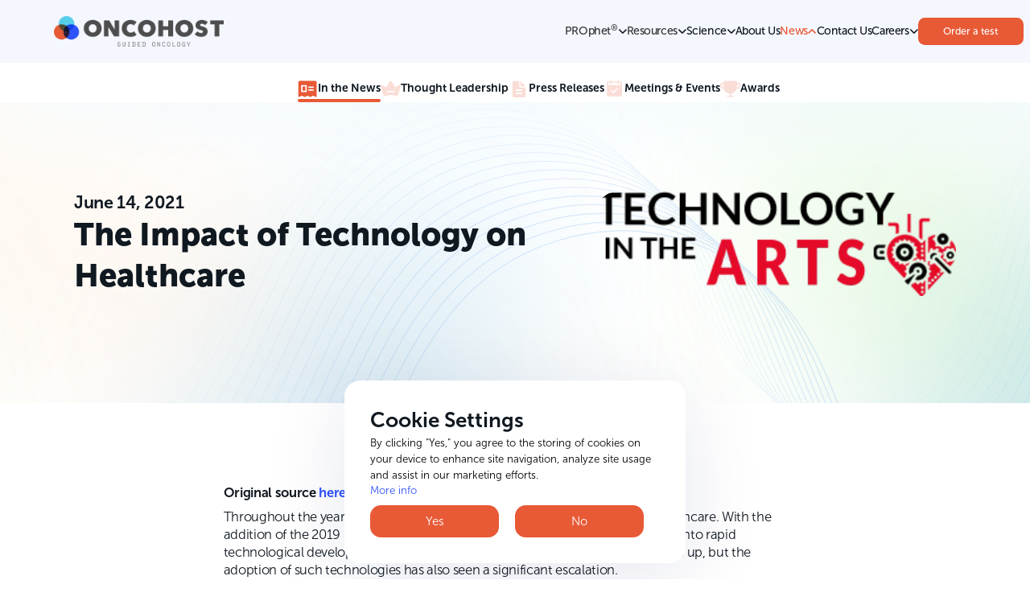

--- FILE ---
content_type: text/html; charset=utf-8
request_url: https://www.oncohost.com/news/the-impact-of-technology-on-healthcare
body_size: 13567
content:
<!DOCTYPE html><!-- This site was created in Webflow. https://webflow.com --><!-- Last Published: Wed Jan 21 2026 15:48:00 GMT+0000 (Coordinated Universal Time) --><html data-wf-domain="www.oncohost.com" data-wf-page="650d8ce01605c5104e4486b4" data-wf-site="64f46e516ef461a95ea513b4" lang="en" data-wf-collection="650d8cdf1605c5104e44865b" data-wf-item-slug="the-impact-of-technology-on-healthcare"><head><meta charset="utf-8"/><title>OncoHost: The Impact of Technology on Healthcare</title><meta content="OncoHost: The Impact of Technology on Healthcare" name="description"/><meta content="OncoHost: The Impact of Technology on Healthcare" property="og:title"/><meta content="OncoHost: The Impact of Technology on Healthcare" property="og:description"/><meta content="https://cdn.prod.website-files.com/650d8cdf0d3e3d0c6f9f1d19/65898508db36cb65e014c006_logo-black.webp" property="og:image"/><meta content="OncoHost: The Impact of Technology on Healthcare" property="twitter:title"/><meta content="OncoHost: The Impact of Technology on Healthcare" property="twitter:description"/><meta content="https://cdn.prod.website-files.com/650d8cdf0d3e3d0c6f9f1d19/65898508db36cb65e014c006_logo-black.webp" property="twitter:image"/><meta property="og:type" content="website"/><meta content="summary_large_image" name="twitter:card"/><meta content="width=device-width, initial-scale=1" name="viewport"/><meta content="Webflow" name="generator"/><link href="https://cdn.prod.website-files.com/64f46e516ef461a95ea513b4/css/oncohost.webflow.shared.27d05f0c2.min.css" rel="stylesheet" type="text/css" integrity="sha384-J9BfDCzalti0JkMYLd//Te7kZFv8nSmjXfQGRvsVeVOPk4OJNGhkSYVoRfg8EScn" crossorigin="anonymous"/><script type="text/javascript">!function(o,c){var n=c.documentElement,t=" w-mod-";n.className+=t+"js",("ontouchstart"in o||o.DocumentTouch&&c instanceof DocumentTouch)&&(n.className+=t+"touch")}(window,document);</script><link href="https://cdn.prod.website-files.com/64f46e516ef461a95ea513b4/65886acce3743446143a80fa_Favicon.png" rel="shortcut icon" type="image/x-icon"/><link href="https://cdn.prod.website-files.com/64f46e516ef461a95ea513b4/65886ae011194170456e86c8_webclip.png" rel="apple-touch-icon"/><script async="" src="https://www.googletagmanager.com/gtag/js?id=G-C57HDBFFWT"></script><script type="text/javascript">window.dataLayer = window.dataLayer || [];function gtag(){dataLayer.push(arguments);}gtag('set', 'developer_id.dZGVlNj', true);gtag('js', new Date());gtag('config', 'G-C57HDBFFWT');</script><style>
  img, .unselectable {
-webkit-touch-callout: none;
-webkit-user-select: none;
-khtml-user-select: none;
-moz-user-select: none;
-ms-user-select: none;
user-select: none;
}
  
  /*html {
    scroll-behavior: smooth;
}*/

</style>

<link
  rel="stylesheet"
  href="https://cdn.jsdelivr.net/npm/swiper@9/swiper-bundle.min.css"
/>

<script src="https://cdn.jsdelivr.net/npm/swiper@9/swiper-bundle.min.js"></script>
<style>
.swiper{
overflow:visible!important;
}
</style>


</head><body class="body"><div class="navbar_holder"><div data-w-id="df4d92cd-ac49-f52a-4675-f84941521429" data-animation="default" data-collapse="medium" data-duration="400" data-easing="ease" data-easing2="ease" role="banner" class="navbar_v2 w-nav"><div class="second-menu_css w-embed"><style>
@media (max-width: 992px) {

.second-nav_item.w--current .second-nav_orange-line{
opacity:0;
}
.second-nav_item.w--current .second-nav_orange-line.mobile{
opacity:1;
}
.second_navbar.is-dropdown .above-link_div{
display:block;
}
.second_navbar.is-dropdown.active .above-link_div{
display:none;
}

.second_navbar.is-dropdown .second-nav_content.dropdown > a:not(.w--current) {
    display: none;
}
.second_navbar.is-dropdown.active .second-nav_content.dropdown > a:not(.w--current) {
    display: flex;
}
.second_navbar.is-dropdown .second-nav_content.tab > a:not(.w--current) {
    display: none;
}
.second_navbar.is-dropdown.active .second-nav_content.tab > a:not(.w--current) {
    display: flex;
}

  .second_navbar.is-dropdown.active .second-nav_content.dropdown > a.w--current,
    .second_navbar.is-dropdown.active .second-nav_content.dropdown > a:last-child {
        display: flex;
    }

.second_navbar.is-dropdown.active .second-nav_dropdown-arrow{
  transform: rotate(180deg);
}
.second-nav_item.show{
display:flex!important;
}
}

/* Hide scrollbar for Chrome, Safari and Opera */
.second-nav_content::-webkit-scrollbar {
  display: none;
}

/* Hide scrollbar for IE, Edge and Firefox */
.second-nav_content {
  -ms-overflow-style: none;  /* IE and Edge */
  scrollbar-width: none;  /* Firefox */
}
/*Sub menu css*/

.second-nav_item.w--current .sub-menu_icon{
opacity:1;
}


@media only screen and (min-width: 992px) {
.second-nav_item:hover .sub-menu_icon{
opacity:1;
}
.second-nav_item.w--current .second-nav_orange-line{
opacity:1;
}
.second-nav_item:hover .second-nav_orange-line{
opacity:1;
}
}
</style></div><div class="nav_css w-embed"><style>
.w--open .nav_dropdown-arrow{
  transform: rotate(180deg); /* Equal to rotateZ(45deg) */

}
.navbar-submenu-link-button:hover .link-with-arrow-container{
color:#e85936;
}
.w-dropdown-link.w--current{
color:#e85936;
font-weight:300;
}

.navbar-submenu-link-button:hover .nav-desktop-arrows_holder{
  transform: rotate(180deg); /* Equal to rotateZ(45deg) */
}

.navbar-submenu-link-button:hover .nav_arrow.black{
  opacity: 0; 
}
.navbar-submenu-link-button:hover .nav_arrow.orange{
  opacity: 1; 
}
.navbar-submenu-link-button.current-open .nav-desktop-arrows_holder{
  transform: rotate(180deg); /* Equal to rotateZ(45deg) */
}
.navbar-submenu-link-button.current-open .nav_arrow.black{
  opacity: 0; 
}
.navbar-submenu-link-button.current-open .nav_arrow.orange{
  opacity: 1; 
}

</style></div><div class="container_nav w-container"><div class="nav_content"><a href="/" class="nav-logo_holder w-nav-brand"><img src="https://cdn.prod.website-files.com/64f46e516ef461a95ea513b4/64f48f55d1c0205e9c3d30d9_logo.webp" loading="eager" width="254" height="46" alt="oncohost logo" class="nav-logo"/></a><div class="w-layout-hflex navbar links-container"><div class="navbar-submenu-link-button"><div class="w-layout-hflex link-with-arrow-container"><div class="link-text">PROphet<sup>®</sup></div><div class="nav-desktop-arrows_holder"><img src="https://cdn.prod.website-files.com/64f46e516ef461a95ea513b4/64f499674133b5962d6055a1_angle-down-black.svg" loading="lazy" width="10" height="17" alt="" class="nav_arrow black"/><img src="https://cdn.prod.website-files.com/64f46e516ef461a95ea513b4/64f49966055ab00edf1870e3_angle-down-orange.svg" loading="lazy" width="10" height="17" alt="" class="nav_arrow orange"/></div></div><div class="submenu-container _13-3-w"><div id="resources-submenu" class="w-layout-vflex submenu-container-inner"><a href="/product-nsclc" class="nav_link-item w-inline-block"><div class="link-text inner">PROphetNSCLC<sup>®</sup> Test</div></a><a href="/product-technology" class="nav_link-item w-inline-block"><div class="link-text inner">PROphet<sup>®</sup> Technology</div></a><a href="/product-nsclc#lab-pdf-section" class="nav_link-item w-inline-block"><div class="link-text inner">Licenses &amp; Certifications</div></a></div></div></div><div class="navbar-submenu-link-button"><div class="w-layout-hflex link-with-arrow-container"><div class="link-text">Resources</div><div class="nav-desktop-arrows_holder"><img src="https://cdn.prod.website-files.com/64f46e516ef461a95ea513b4/64f499674133b5962d6055a1_angle-down-black.svg" loading="lazy" width="10" height="17" alt="" class="nav_arrow black"/><img src="https://cdn.prod.website-files.com/64f46e516ef461a95ea513b4/64f49966055ab00edf1870e3_angle-down-orange.svg" loading="lazy" width="10" height="17" alt="" class="nav_arrow orange"/></div></div><div class="submenu-container"><div id="resources-submenu" class="w-layout-vflex submenu-container-inner"><a href="/for-patients" class="nav_link-item w-inline-block"><div class="link-text inner">For Patients</div></a><a href="/for-providers" class="nav_link-item w-inline-block"><div class="link-text inner">For Providers</div></a><a href="/for-pharma" class="nav_link-item w-inline-block"><div class="link-text inner">For Pharma</div></a><a href="/for-phlebotomists" class="nav_link-item w-inline-block"><div class="link-text inner">For Phlebotomists</div></a></div></div></div><div class="navbar-submenu-link-button"><a href="/science" class="link-with-arrow-container w-inline-block"><div id="science-nav-text" class="link-text">Science</div><div id="science-arrows" class="nav-desktop-arrows_holder"><img src="https://cdn.prod.website-files.com/64f46e516ef461a95ea513b4/64f499674133b5962d6055a1_angle-down-black.svg" loading="lazy" width="10" height="17" alt="" id="science-black-arrow" class="nav_arrow black"/><img src="https://cdn.prod.website-files.com/64f46e516ef461a95ea513b4/64f49966055ab00edf1870e3_angle-down-orange.svg" loading="lazy" width="10" height="17" alt="" id="science-orange-arrow" class="nav_arrow orange"/></div></a><div class="w-layout-hflex link-with-arrow-container hide"></div><div class="submenu-container"><div id="resources-submenu" class="w-layout-vflex submenu-container-inner"><a href="/science#research-anchor" class="nav_link-item w-inline-block"><div class="link-text inner">Publications</div></a><a href="/science#conf-anchor" class="nav_link-item w-inline-block"><div class="link-text inner">Presentations</div></a><a href="/science#study-anchor" class="nav_link-item w-inline-block"><div class="link-text inner">Clinical studies</div></a><a href="/science#collaborators-anchor" class="nav_link-item w-inline-block"><div class="link-text inner">Collaborators</div></a></div></div></div><a href="/about" class="nav-link_no-dropdown w-inline-block"><div class="link-text">About Us</div></a><div class="navbar-submenu-link-button"><a href="/news" class="link-with-arrow-container w-inline-block"><div id="news-nav-text" class="link-text">News</div><div id="news-arrows" class="nav-desktop-arrows_holder"><img src="https://cdn.prod.website-files.com/64f46e516ef461a95ea513b4/64f499674133b5962d6055a1_angle-down-black.svg" loading="lazy" width="10" height="17" alt="" id="news-arrow-black" class="nav_arrow black"/><img src="https://cdn.prod.website-files.com/64f46e516ef461a95ea513b4/64f49966055ab00edf1870e3_angle-down-orange.svg" loading="lazy" width="10" height="17" alt="" id="news-arrow-orange" class="nav_arrow orange"/></div></a><div class="submenu-container"><div id="resources-submenu" class="w-layout-vflex submenu-container-inner"><a href="/news#tab1" class="nav_link-item w-inline-block"><div class="link-text inner">In the news</div></a><a href="/news#tab2" class="nav_link-item w-inline-block"><div class="link-text inner">Thought Leadership</div></a><a href="/news#tab3" class="nav_link-item w-inline-block"><div class="link-text inner">Press releases</div></a><a href="/news#tab4" class="nav_link-item w-inline-block"><div class="link-text inner">Meetings &amp; Events</div></a><a href="/news#tab5" class="nav_link-item w-inline-block"><div class="link-text inner">Awards</div></a></div></div></div><a href="/contact" class="nav-link_no-dropdown w-inline-block"><div class="link-text">Contact Us</div></a><div class="navbar-submenu-link-button"><a href="/careers" class="link-with-arrow-container w-inline-block"><div id="careers-nav-text" class="link-text">Careers</div><div id="careers-arrows" class="nav-desktop-arrows_holder"><img src="https://cdn.prod.website-files.com/64f46e516ef461a95ea513b4/64f499674133b5962d6055a1_angle-down-black.svg" loading="lazy" width="10" height="17" alt="" id="careers-arrow-black" class="nav_arrow black"/><img src="https://cdn.prod.website-files.com/64f46e516ef461a95ea513b4/64f49966055ab00edf1870e3_angle-down-orange.svg" loading="lazy" width="10" height="17" alt="" id="careers-arrow-orange" class="nav_arrow orange"/></div></a><div class="submenu-container"><div id="resources-submenu" class="w-layout-vflex submenu-container-inner"><a href="/careers#usa-tab" class="nav_link-item w-inline-block"><div class="link-text inner">US openings</div></a><a href="/careers#israel-tab" class="nav_link-item w-inline-block"><div class="link-text inner">Israel openings</div></a></div></div></div><a href="/order-a-test" class="btn orange nav w-inline-block"><div class="text-14 white-text">Order a test</div></a></div><nav role="navigation" class="nav_menu w-nav-menu"><div class="mobile-menu_links-holder"><div data-hover="false" data-delay="0" class="nav_item w-dropdown"><div class="nav_item-toggle w-dropdown-toggle"><div class="nav_item-title">PROphet<sup>®</sup></div><img src="https://cdn.prod.website-files.com/64f46e516ef461a95ea513b4/6540a7ea480f69f30dbd16ab_angle-down%20menu.svg" loading="lazy" width="14" height="8" alt="" class="nav_dropdown-arrow"/></div><nav class="mobile_dropdown-list w-dropdown-list"><div class="div-block-6"><a href="/product-nsclc" class="nav_item-link w-dropdown-link">PROphetNSCLC<sup>®</sup> Test</a><a href="/product-technology" class="nav_item-link w-dropdown-link">PROphet<sup>®</sup> Technology</a><a href="/product-nsclc#lab-pdf-section" class="nav_item-link w-dropdown-link">Licenses &amp; Certifications</a></div></nav></div><div data-hover="false" data-delay="0" class="nav_item w-dropdown"><div class="nav_item-toggle w-dropdown-toggle"><div class="nav_item-title">Resources</div><div class="nav-desktop-arrows_holder"><img src="https://cdn.prod.website-files.com/64f46e516ef461a95ea513b4/6540a7ea480f69f30dbd16ab_angle-down%20menu.svg" loading="lazy" width="14" height="8" alt="" class="nav_dropdown-arrow black"/><img src="https://cdn.prod.website-files.com/64f46e516ef461a95ea513b4/64f49966055ab00edf1870e3_angle-down-orange.svg" loading="lazy" width="14" height="8" alt="" class="nav_dropdown-arrow orange"/></div></div><nav class="mobile_dropdown-list w-dropdown-list"><div class="div-block-6"><a href="/for-patients" class="nav_item-link w-dropdown-link">For Patients</a><a href="/for-providers" class="nav_item-link w-dropdown-link">For Providers</a><a href="/for-pharma" class="nav_item-link w-dropdown-link">For Pharma</a><a href="/for-phlebotomists" class="nav_item-link w-dropdown-link">For Phlebotomists</a></div></nav></div><div data-hover="false" data-delay="0" class="nav_item w-dropdown"><div class="nav_item-toggle w-dropdown-toggle"><div class="nav_item-title">Science</div><img src="https://cdn.prod.website-files.com/64f46e516ef461a95ea513b4/6540a7ea480f69f30dbd16ab_angle-down%20menu.svg" loading="lazy" width="14" height="8" alt="" class="nav_dropdown-arrow"/></div><nav class="mobile_dropdown-list w-dropdown-list"><div class="div-block-6"><a href="/science#research-anchor" class="nav_item-link anchor w-dropdown-link">Publications</a><a href="/science#conf-anchor" class="nav_item-link anchor w-dropdown-link">Presentations</a><a href="/science#study-anchor" class="nav_item-link anchor w-dropdown-link">Clinical Studies</a><a href="/science#collaborators-anchor" class="nav_item-link anchor w-dropdown-link">Collaborators</a></div></nav></div><div data-hover="false" data-delay="0" class="nav_item w-dropdown"><div class="nav_item-toggle w-dropdown-toggle"><div class="nav_item-title">News</div><img src="https://cdn.prod.website-files.com/64f46e516ef461a95ea513b4/6540a7ea480f69f30dbd16ab_angle-down%20menu.svg" loading="lazy" width="14" height="8" alt="" class="nav_dropdown-arrow"/></div><nav class="mobile_dropdown-list w-dropdown-list"><div class="div-block-6"><a href="/news#tab1" class="nav_item-link anchor w-dropdown-link">In the News</a><a href="/news#tab2" class="nav_item-link anchor w-dropdown-link">Thought Leadership</a><a href="/news#tab3" class="nav_item-link anchor w-dropdown-link">Press Releases</a><a href="/news#tab4" class="nav_item-link anchor w-dropdown-link">Meetings &amp; Events</a><a href="/news#tab5" class="nav_item-link anchor w-dropdown-link">Awards</a></div></nav></div><div data-hover="false" data-delay="0" class="nav_item w-dropdown"><div class="nav_item-toggle w-dropdown-toggle"><div class="nav_item-title">Company</div><img src="https://cdn.prod.website-files.com/64f46e516ef461a95ea513b4/6540a7ea480f69f30dbd16ab_angle-down%20menu.svg" loading="lazy" width="14" height="8" alt="" class="nav_dropdown-arrow"/></div><nav class="mobile_dropdown-list w-dropdown-list"><div class="div-block-6"><a href="/about" class="nav_item-link w-dropdown-link">About us</a><a href="/careers" class="nav_item-link w-dropdown-link">Careers</a><a href="/contact" class="nav_item-link w-dropdown-link">Contact us</a></div></nav></div><a href="/order-a-test" class="btn orange nav w-inline-block"><div class="text-14 white-text">Order a test</div></a></div></nav><div class="code w-embed w-script"><script>
  document.addEventListener('DOMContentLoaded', ()=>{
      const navbarSubmenuLinksButtons = document.getElementsByClassName('navbar-submenu-link-button');

    for (const navbarSubmenuLinksButton of navbarSubmenuLinksButtons) {
      const submenuContainer = navbarSubmenuLinksButton.getElementsByClassName('submenu-container')[0];
      submenuContainer.style.display = 'none';

      navbarSubmenuLinksButton.addEventListener('mouseenter', () => {
        submenuContainer.style.display = 'flex';
      })
      navbarSubmenuLinksButton.addEventListener('mouseleave', () => {
        submenuContainer.style.display = 'none';
      })
    }
    }
  )
</script></div></div><div class="css w-embed"><style>
  .faq_rich-text ul{
    margin-top: 1rem;
    padding-left: 1.5rem;
  }
  .faq_rich-text li {
    display:list-item!important;
  }
  .white-text.important{
    color: #ffffff!important;
  }
  .post_rich-text figure div {
    width:100%;
  }
  .resources_item:hover .text-4{
    color:#3053FC;
  }
  .careers_rich-text ul {
    list-style-type: none; /* Remove default bullets */
  }
  .careers_rich-text ul li {
    display: flex; 
  }
  .careers_rich-text ul li::before {
    content: "\2022"; /* Unicode character for a bullet (you can change it) */
    color: #E85936; /* Change the color to your preference */
    font-size: 2rem; /* Adjust the size if needed */
    margin-right: 1.2rem; /* Add some spacing between the bullet and the text */
    display: block; /* Make sure the bullet is on the same line as the text */
    margin-top: -0.05rem;

  }
.careers_rich-text ul li.hack20-sub-bullet::before {
    content: "\2022"; /* Unicode character for a bullet (you can change it) */
    color: #E85936; /* Change the color to your preference */
    font-size: 2rem; /* Adjust the size if needed */
    margin-right: 1.2rem; /* Add some spacing between the bullet and the text */
    display: block; /* Make sure the bullet is on the same line as the text */
    margin-top: -0.05rem;

  }
.careers_rich-text ul li.hack20-sub-bullet-2::before {
    content: "\2022"; /* Unicode character for a bullet (you can change it) */
    color: #E85936; /* Change the color to your preference */
    font-size: 2rem; /* Adjust the size if needed */
    margin-right: 1.2rem; /* Add some spacing between the bullet and the text */
    display: block; /* Make sure the bullet is on the same line as the text */
    margin-top: -0.05rem;

  }
.hack20-sub-bullet {
  margin-left: 1.5rem;
}

.hack20-sub-bullet-2 {
  margin-left: 3rem;
}
  @media only screen and (max-width: 992px) {
    .careers_rich-text ul li::before{
      margin-right: 0.9rem; /* Add some spacing between the bullet and the text */
      /*position: absolute;*/
      /*left:0rem;*/
      /*margin-top: -0.1rem;*/

    }
    .careers_rich-text ul li.hack20-sub-bullet::before{
      margin-right: 0.9rem; /* Add some spacing between the bullet and the text */
      /*position: absolute;*/
      /*left:0rem;*/
      /*margin-top: -0.1rem;*/

    }
    .careers_rich-text ul li.hack20-sub-bullet-2::before{
      margin-right: 0.9rem; /* Add some spacing between the bullet and the text */
      /*position: absolute;*/
      /*left:0rem;*/
      /*margin-top: -0.1rem;*/

    }

  }

  .mobile_dropdown-list{
    max-height:0px;
  }
  .mobile_dropdown-list.w--open{
    max-height:20rem;
  }

  /* Chrome, Safari, Edge, Opera */
  input::-webkit-outer-spin-button,
  input::-webkit-inner-spin-button {
    -webkit-appearance: none;
    margin: 0;
  }

  /* Firefox */
  input[type=number] {
    -moz-appearance: textfield;
  }
  /* cancel the deafult select arrow*/
  select {
    appearance: none !important;
    -webkit-appearance: none !important;
    -moz-appearance: none !important;
  }
  .checkbox.w--redirected-checked {

    border-style: none;
  }
  textarea {
    resize: none;
  }
  .gradient-background-1 {
    background: linear-gradient(180deg, #F5FBFF 0%, rgba(245, 251, 255, 0.00) 100%);
  }

  .gradient-background-2 {
    background: linear-gradient(96deg, #E85936 -10.84%, #FFA994 196.74%);
  }

  .gradient-bg-3 {
    background: linear-gradient(180deg, #EAF3FA 62.17%, rgba(255, 255, 255, 0.00) 100%);
  }

  .gradient-bg-4 {
    background: linear-gradient(96deg, #3A8EF6 -10.84%, #6F3AFA 196.74%);
  }


</style>
<style>
  html { font-size: 1rem; } /*equal to 16px*/
  @media screen and (max-width:1920px) { html { font-size: calc(0.49999999999999994rem + 0.41666666666666674vw); } }
  @media screen and (max-width:1440px) { html { font-size: calc(0.47321428571428575rem + 0.4464285714285714vw); } }
  /*from tablet down it stay 16px*/
  @media screen and (max-width:992px) { html { font-size: 1rem; } }

</style></div><div class="menu_button w-nav-button"><div class="burger_holder"><img src="https://cdn.prod.website-files.com/64f46e516ef461a95ea513b4/6540a4a65a6118552cf40acd_burger.svg" loading="lazy" width="24" height="24" alt="" class="burger_icon"/><img src="https://cdn.prod.website-files.com/64f46e516ef461a95ea513b4/6540a4a644425ec1534c3379_Property%201%3Dclose.svg" loading="lazy" width="24" height="24" alt="" class="close_icon"/></div></div></div></div><div class="second_navbar is-dropdown"><div class="second-nav_content dropdown"><a href="/news#tab1" class="second-nav_item show w-inline-block"><div class="second-nav_item-upper"><img src="https://cdn.prod.website-files.com/64f46e516ef461a95ea513b4/6554fae870f097f679b23003_news%20icon.svg" loading="lazy" width="28" height="25" alt="" class="sub-menu_icon _30-px current-page"/><div class="second-nav_item-text">In the News</div></div><div class="second-nav_orange-line current-page"></div><div class="second-nav_orange-line current-page abs"></div></a><a href="/news#tab2" class="second-nav_item w-inline-block"><div class="second-nav_item-upper"><img src="https://cdn.prod.website-files.com/64f46e516ef461a95ea513b4/6554faa284c0de22aec072a9_leadership%20icon.svg" loading="lazy" width="31" height="24" alt="" class="sub-menu_icon _30-px"/><div class="second-nav_item-text">Thought Leadership</div></div><div class="second-nav_orange-line"></div></a><a href="/news#tab3" class="second-nav_item w-inline-block"><div class="second-nav_item-upper"><img src="https://cdn.prod.website-files.com/64f46e516ef461a95ea513b4/6554fa0cc2637e54ffe8deb7_publications-icon.svg" loading="lazy" width="30" height="30" alt="" class="sub-menu_icon"/><div class="second-nav_item-text">Press Releases</div></div><div class="second-nav_orange-line"></div></a><a href="/news#tab4" class="second-nav_item w-inline-block"><div class="second-nav_item-upper"><img src="https://cdn.prod.website-files.com/64f46e516ef461a95ea513b4/6554fa0d4a165caaa32ba819_meeting%20icon.svg" loading="lazy" width="32" height="33" alt="" class="sub-menu_icon"/><div class="second-nav_item-text">Meetings &amp; Events</div></div><div class="second-nav_orange-line"></div></a><a href="/news#tab5" class="second-nav_item w-inline-block"><div class="second-nav_item-upper"><img src="https://cdn.prod.website-files.com/64f46e516ef461a95ea513b4/6554fa6594e99ed81351f336_awars%20icon.svg" loading="lazy" width="31" height="25" alt="" class="sub-menu_icon"/><div class="second-nav_item-text">Awards</div></div><div class="second-nav_orange-line"></div></a><div class="above-link_div"></div><img src="https://cdn.prod.website-files.com/64f46e516ef461a95ea513b4/655b16a895054674961695b9_dropdown%20arrow.svg" loading="lazy" width="19" height="12" alt="" class="second-nav_dropdown-arrow"/></div></div></div><div class="news_nav-css w-embed"><style>
#news-nav-text{
color:#E85936;
}
#news-arrows{
transform: rotate(180deg);
}
#news-arrow-black{
opacity:0;
}
#news-arrow-orange{
opacity:1;
}
</style></div><main class="main"><section class="inner-hero_section"><div class="container_v2"><div class="inner-hero_content"><div class="inner-hero_left"><p class="text-2">June 14, 2021</p><h1 class="h3">The Impact of Technology on Healthcare</h1></div><img alt="" loading="lazy" src="https://cdn.prod.website-files.com/650d8cdf0d3e3d0c6f9f1d19/65898508db36cb65e014c006_logo-black.webp" class="post_image-hero"/></div></div></section><section class="inner_section"><div class="container_v2"><div class="inner_content"><div class="post_rich-text w-richtext"><p><strong>Original source </strong><a href="https://www.technologyinthearts.org/impact-of-technology-on-healthcare/" target="_blank"><strong>here.</strong></a></p><p>Throughout the years, technology has been revolutionizing medicine and healthcare. With the addition of the 2019 pandemic, recent years have further propelled healthcare into rapid technological development. Not only has the advancement of technology sped up, but the adoption of such technologies has also seen a significant escalation.</p><p>How has technology impacted healthcare? Artificial Intelligence, robot-assisted surgery, Nanomedicine, telehealth, virtual healthcare, improved access to medical care, enhanced data management, smart wearables, immediate communication and digitalized records are some of the ways technology has impacted healthcare.</p><h2><strong>Virtual Patient-Doctor Meetings</strong></h2><p><strong>‍</strong>“Technological advancements in healthcare enabled me to continue my operations throughout the majority of the pandemic. At the beginning of 2020, I adopted a new software called Telehealth, which facilitates virtual meetings between myself and my patients and allows me to provide the care they need from the comfort and safety of their own homes. Through the application of Telehealth, I can reach a wider range of patients from all over the country and am no longer restricted by my location. Patients are happy with the Telehealth services because they save time and money on travel time spent and costs.”</p><p>Dr. Robert Applebaum, renowned Plastic Surgeon</p><h2><strong>Advanced Data Processing</strong></h2><p><strong>‍</strong><br/>“Telegenisys is helping to model the progression of rare diseases by extracting procedure and diagnostic codes and phrase matches in clinical notes from each medical record then combining the anonymized data. Researchers are then able to test the effects of their potential treatments against a standard model for the illness.”</p><p>Henry J. Cobb, VP Operations Mega Interactive / Telegenisys Inc.</p><h2><strong>Automated Brain-Imaging for Speedy Stroke Treatment</strong></h2><p><strong>‍</strong><br/>“RAPID(r) imaging platform expands options for speedy stroke treatment. When a person suffers a stroke, time is of the essence- every minute counts. Recognizing how vital it is that stroke neurosurgeons and neurologists receive timely information about the type of stroke a person is having so they can decide on the best treatment, Atlantic Health System stroke centers in NJ introduced a cutting-edge technology called RAPID(r). RAPID is a new class of automated brain-imaging software that allows experts to swiftly discern whether a patient has reduced blood flow to the brain and other signs of brain injury. The technology enables them to treat a greater number of patients within the newly expanded 24-hour post-stroke onset window during which surgery and other therapies can be helpful. RAPID provides the most advanced brain imaging to stroke experts. The platform is noteworthy for its ability to shave time from the treatment decision-making process: Images are transmitted from patients’ CTA (computed tomography angiography) and CTP (computed tomography perfusion) to hospital systems and physicians’ smart phones within just minutes. This speed is key when it comes to treating patients, said John M. Hanna, MD, medical director, Comprehensive Stroke Center, Overlook Medical Center/Atlantic Health System, Summit, NJ. Before, processing of the CTA into clinically meaningful images took 15 to 20 minutes. This did not account for the time it took to upload the images into our system. With RAPID, after the CTA is complete, it takes two minutes to send the key images to our phones. Atlantic Health System Neuroscience has been a leader in embracing technology to treat stroke patients with its earlier adoption of the TeleStroke platform. TeleStroke enables EMTs and paramedics to communicate directly with a neurologist while the patient is still being transported by ambulance, facilitating any preparations that need to be made before his or her arrival. Once the patient is in the emergency department, a TeleStroke robot-comprised of a camera and monitor–lets the neurologist see and assess the patient remotely. Based on the success of TeleStroke, acquiring RAPID was the next natural step toward streamlining the diagnosis and treatment process for stroke patients at Atlantic Health System.”</p><p>Janina Scheytt Hecht, Public Relations Manager Atlantic Health System Cancer Care &amp; Neuroscience</p><h2><strong>Using Software and Cloud to manage medical data</strong></h2><p><strong>‍</strong><br/>“We’ve seen the potential of healthcare technology – we’ve built some. The largest pediatric urgent care provider in the state of Texas, Urgent Care for Kids, came to us with a problem; their platform was rife with issues. School nurses had to perform excessive data entry, appointments took far too long, and providers struggled to get parental consent through the platform. A major contributor to these issues was the third-party tools the platform was built with; they didn’t allow for a seamless experience. The problems were too ingrained to fix, so Vice Software build Urgent Care a new platform – one that relied on the cloud instead. After intensive UX work and three MVPs, the new software was scalable, flexible, and since it ran on the cloud, extremely inexpensive. The new platform works across time zones, removes redundancies, and allows practitioners to schedule multiple sessions per visit. When COVID-19 hit, the flexibility of the new app was put to the test. Urgent care added a COVID-19 screener, and since schools mandated that all students participating in UIL activities get tested prior, they added features so that dozens of kids could get tested in one session. Without advances in technology, the nearly 500 schools now using Urgent Care for Kids wouldn’t be half as equipped to keep their students healthy – especially during a global pandemic. What this showed us is that technology doesn’t just improve the experience of receiving healthcare, when crises hit, technology saves lives.”</p><p>Ryan Vice, Co-founder and CEO of Vice Software</p><h2><strong>AI Remote Diagnostics</strong></h2><p><strong>‍</strong><br/>“Technology is making healthcare more accessible. My company, CureSkin, uses AI technology to diagnose dermatological conditions remotely. We’re then able to send personalized skin care treatments directly to our customers. This makes high-quality dermatological treatment available to people who may be hundreds of miles away from a doctor, and we’re able to treat more patients each day because of the convince and ease of the AI system. This was especially helpful to our customers during the pandemic, when people were unable to leave their homes to seek medical treatments, especially for customers who don’t live near a dermatologist.”</p><p>Guna Kakulapati, co-founder &amp; CEO of CureSkin. CureSkin provides personalized treatments for various skin and hair conditions through the use of AI-based skin assessment.</p><h2><strong>AI for Cancer Diagnostics and Treatment</strong></h2><p><strong>‍</strong><br/>“The use of technology in healthcare, specifically in precision oncology, is allowing us to conduct deep patient “profiling” for diagnosis before and during cancer treatment using several modalities, including AI-based imaging, next-generation sequencing, proteomic analysis and single-cell analysis. This gives us a much better understanding of our patients and how they and the tumor evolve over time in order to adapt and change their treatment regimen in real-time.”</p><p>CEO of OncoHost; Dr. Ofer Sharon is a physician and entrepreneur with more than 20 years of experience in clinical research, pharmaceuticals and biotechnology, and has made vital contributions to the acceleration of personalized medicine and oncology drug development.</p><h2><strong>Intelligent Surgical Systems</strong></h2><p><strong>‍</strong><br/>Asensus Surgical, digitizing the interface between the surgeon and patient with its Senhance®️ Surgical System: “Senhance leverages augmented intelligence, machine vision, and deep learning to mitigate unintended and preventable patient complications and provide critical, real-time information to help surgery become more instinctive, more responsive and more focused. This technology enables consistently superior outcomes and sets new standards of patient care. Senhance is powered by its Intelligent Surgical UnitTM (ISUTM), the world’s first and only augmented intelligence system approved by the FDA for use in surgery. Augmented intelligence enables a robotic assisted platform to perceive (computer vision), learn (machine learning) and assist (clinical intelligence) in surgery—providing a true digital surgical assistant for the first time. This technology records an image and applies intelligent algorithms to enhance the surgeon’s ability to meaningfully use information from the surgical field in real-time. The ISU unlocks the future of augmented intelligence features such as computer learning to recognize anatomy and image analytics like the first 3D virtual measurement capability in surgery. Patient Benefits – Senhance is the first platform to offer three-millimeter robotic instruments, the smallest instruments available on a robotic platform, resulting in minimal scarring and smaller incision wounds. Senhance also leverages haptic feedback to monitor and limit forces at the incision site.”</p><p>Kate Blom-Lowery Account Supervisor, Public Relations CG Life</p><h2><strong>Technology in Healthcare Management</strong></h2><p><strong>‍</strong><br/>“Tech has come a long way in the health field and it has changed the way we work. There are virtual receptionists now that can answer calls 24/7 and take messages, book appointments, answer FAQ’s, and more. It saves doctors time and money, plus patients are no longer waiting on long holds. Video appointments have also come a long way as well, saving our patient’s commutes and doctor’s time. It will be interesting to see how these continue to play out in 2021.”</p><p>Kiran Gollakota, the Co-Founder of Waltham Clinic</p></div></div></div></section><section class="recent_section"><div class="container_v2"><div class="reccent_content"><div class="recent_upper"><h3 class="h3 white-text">Recent news</h3><div class="swiper-arrows_holder"><div class="swiper-button prev swiper-button-disabled"><img src="https://cdn.prod.website-files.com/64f46e516ef461a95ea513b4/655390331a144463b46d23f9_arrow-right.svg" loading="lazy" width="24" height="20" alt="" class="arrow_inside-btn prev"/></div><div class="swiper-button next"><img src="https://cdn.prod.website-files.com/64f46e516ef461a95ea513b4/655390331a144463b46d23f9_arrow-right.svg" loading="lazy" width="24" height="20" alt="" class="arrow_inside-btn"/></div></div></div><div class="recent-slider_holder"><div class="swiper is--recent w-dyn-list"><div role="list" class="swiper-wrapper recent w-dyn-items"><div role="listitem" class="swiper-slide is-recent w-dyn-item"><a href="/news/younger-people-are-getting-cancer-more-and-more-we-have-to-make-kinder-medicines" class="card no-shadow w-inline-block"><div class="card_upper"><div class="card_img-holder"><img alt="" loading="lazy" src="https://cdn.prod.website-files.com/650d8cdf0d3e3d0c6f9f1d19/6950e8f81a14e996450732e8_Desktop%20Logo.png" class="card_img"/></div><div class="text-13">December 14, 2025</div><div class="text-4">“Younger people are getting cancer more and more. We have to make kinder medicines.”</div></div><div class="read-more_div"><div>Read more</div><img src="https://cdn.prod.website-files.com/64f46e516ef461a95ea513b4/650d9325fc412dbad1cd8579_arrow-right-blue.svg" loading="lazy" width="10" height="16" alt="" class="blue-arrow_right"/></div></a></div><div role="listitem" class="swiper-slide is-recent w-dyn-item"><a href="/news/oncohost-named-technology-solution-of-the-year-at-2025-merit-awards-for-healthcare" class="card no-shadow w-inline-block"><div class="card_upper"><div class="card_img-holder"><img alt="" loading="lazy" src="https://cdn.prod.website-files.com/650d8cdf0d3e3d0c6f9f1d19/687cae7e22b622dd1cc9df1a_200.png" class="card_img"/></div><div class="text-13">December 8, 2025</div><div class="text-4">OncoHost named ‘Technology Solution of the Year’ at 2025 Merit Awards for Healthcare</div></div><div class="read-more_div"><div>Read more</div><img src="https://cdn.prod.website-files.com/64f46e516ef461a95ea513b4/650d9325fc412dbad1cd8579_arrow-right-blue.svg" loading="lazy" width="10" height="16" alt="" class="blue-arrow_right"/></div></a></div><div role="listitem" class="swiper-slide is-recent w-dyn-item"><a href="/news/oncohost-wins-gold-for-ai-powered-cancer-prediction-platform" class="card no-shadow w-inline-block"><div class="card_upper"><div class="card_img-holder"><img alt="" loading="lazy" src="https://cdn.prod.website-files.com/650d8cdf0d3e3d0c6f9f1d19/6911d410b34fe7a14aad41ce_Israelcom-Logo.webp" sizes="(max-width: 479px) 81vw, (max-width: 767px) 84vw, (max-width: 991px) 445.921875px, (max-width: 1279px) 26vw, (max-width: 1439px) 17vw, (max-width: 1919px) 15vw, 254.53125px" srcset="https://cdn.prod.website-files.com/650d8cdf0d3e3d0c6f9f1d19/6911d410b34fe7a14aad41ce_Israelcom-Logo-p-500.webp 500w, https://cdn.prod.website-files.com/650d8cdf0d3e3d0c6f9f1d19/6911d410b34fe7a14aad41ce_Israelcom-Logo-p-800.webp 800w, https://cdn.prod.website-files.com/650d8cdf0d3e3d0c6f9f1d19/6911d410b34fe7a14aad41ce_Israelcom-Logo.webp 1595w" class="card_img"/></div><div class="text-13">December 4, 2025</div><div class="text-4">OncoHost Wins Gold for AI-Powered Cancer Prediction Platform</div></div><div class="read-more_div"><div>Read more</div><img src="https://cdn.prod.website-files.com/64f46e516ef461a95ea513b4/650d9325fc412dbad1cd8579_arrow-right-blue.svg" loading="lazy" width="10" height="16" alt="" class="blue-arrow_right"/></div></a></div><div role="listitem" class="swiper-slide is-recent w-dyn-item"><a href="/news/oncohost-named-gold-winner-in-2025-merit-awards-for-healthcare---technology-solution-of-the-year" class="card no-shadow w-inline-block"><div class="card_upper"><div class="card_img-holder"><img alt="" loading="lazy" src="https://cdn.prod.website-files.com/650d8cdf0d3e3d0c6f9f1d19/6950e9ae185d4408a7d3db3f_logo2.png" class="card_img"/></div><div class="text-13">December 4, 2025</div><div class="text-4">OncoHost Named Gold Winner in 2025 Merit Awards for Healthcare - Technology Solution of the Year</div></div><div class="read-more_div"><div>Read more</div><img src="https://cdn.prod.website-files.com/64f46e516ef461a95ea513b4/650d9325fc412dbad1cd8579_arrow-right-blue.svg" loading="lazy" width="10" height="16" alt="" class="blue-arrow_right"/></div></a></div><div role="listitem" class="swiper-slide is-recent w-dyn-item"><a href="/news/oncohost-wins-proteomics-innovation-of-the-year-for-prophet-platform" class="card no-shadow w-inline-block"><div class="card_upper"><div class="card_img-holder"><img alt="" loading="lazy" src="https://cdn.prod.website-files.com/650d8cdf0d3e3d0c6f9f1d19/6911d47fca7764db4b525299_1753060953993-mlologo.png" sizes="(max-width: 479px) 81vw, (max-width: 767px) 84vw, (max-width: 991px) 445.921875px, (max-width: 1279px) 26vw, (max-width: 1439px) 17vw, (max-width: 1919px) 15vw, 254.53125px" srcset="https://cdn.prod.website-files.com/650d8cdf0d3e3d0c6f9f1d19/6911d47fca7764db4b525299_1753060953993-mlologo-p-500.png 500w, https://cdn.prod.website-files.com/650d8cdf0d3e3d0c6f9f1d19/6911d47fca7764db4b525299_1753060953993-mlologo-p-800.png 800w, https://cdn.prod.website-files.com/650d8cdf0d3e3d0c6f9f1d19/6911d47fca7764db4b525299_1753060953993-mlologo-p-1080.png 1080w, https://cdn.prod.website-files.com/650d8cdf0d3e3d0c6f9f1d19/6911d47fca7764db4b525299_1753060953993-mlologo.png 1660w" class="card_img"/></div><div class="text-13">November 7, 2025</div><div class="text-4">OncoHost wins Proteomics Innovation of the Year for PROphet platform</div></div><div class="read-more_div"><div>Read more</div><img src="https://cdn.prod.website-files.com/64f46e516ef461a95ea513b4/650d9325fc412dbad1cd8579_arrow-right-blue.svg" loading="lazy" width="10" height="16" alt="" class="blue-arrow_right"/></div></a></div><div role="listitem" class="swiper-slide is-recent w-dyn-item"><a href="/news/israeli-startup-oncohost-wins-global-award-for-proteomics-innovation" class="card no-shadow w-inline-block"><div class="card_upper"><div class="card_img-holder"><img alt="" loading="lazy" src="https://cdn.prod.website-files.com/650d8cdf0d3e3d0c6f9f1d19/6911d410b34fe7a14aad41ce_Israelcom-Logo.webp" sizes="(max-width: 479px) 81vw, (max-width: 767px) 84vw, (max-width: 991px) 445.921875px, (max-width: 1279px) 26vw, (max-width: 1439px) 17vw, (max-width: 1919px) 15vw, 254.53125px" srcset="https://cdn.prod.website-files.com/650d8cdf0d3e3d0c6f9f1d19/6911d410b34fe7a14aad41ce_Israelcom-Logo-p-500.webp 500w, https://cdn.prod.website-files.com/650d8cdf0d3e3d0c6f9f1d19/6911d410b34fe7a14aad41ce_Israelcom-Logo-p-800.webp 800w, https://cdn.prod.website-files.com/650d8cdf0d3e3d0c6f9f1d19/6911d410b34fe7a14aad41ce_Israelcom-Logo.webp 1595w" class="card_img"/></div><div class="text-13">November 6, 2025</div><div class="text-4">Israeli Startup OncoHost Wins Global Award for Proteomics Innovation</div></div><div class="read-more_div"><div>Read more</div><img src="https://cdn.prod.website-files.com/64f46e516ef461a95ea513b4/650d9325fc412dbad1cd8579_arrow-right-blue.svg" loading="lazy" width="10" height="16" alt="" class="blue-arrow_right"/></div></a></div></div></div></div><a href="/news#tab1" class="btn turquoise left w-inline-block"><div>Read all news</div></a></div></div></section><section class="section footer"><div class="w-layout-blockcontainer container footer w-container"><div class="w-layout-hflex footer inner-container content"><div class="w-layout-hflex footer top-container content"><img src="https://cdn.prod.website-files.com/64f46e516ef461a95ea513b4/659a66d880468e6edf357fa9_Logo_dark.svg" loading="eager" width="254" height="33" alt="" class="footer_logo"/><div class="w-layout-hflex footer menu-container"><div class="w-layout-vflex footer menu-category-list-container content"><div class="footer menu-category-list-container title">PROphet<sup>®</sup></div><div class="w-layout-vflex footer menu-category-list-container list-container"><a href="/product-technology" class="w-inline-block"><div class="link-text footer">PROphet<sup>®</sup> Technology</div></a><a href="/product-nsclc" class="w-inline-block"><div class="link-text footer">PROphetNSCLC<sup>®</sup> Test</div></a></div></div><div class="w-layout-vflex footer menu-category-list-container content"><div class="footer menu-category-list-container title">Resources</div><div class="w-layout-vflex footer menu-category-list-container list-container"><a href="/for-providers" class="w-inline-block"><div class="link-text footer">For Providers</div></a><a href="/for-patients" class="w-inline-block"><div class="link-text footer">For Patients</div></a><a href="/for-pharma" class="w-inline-block"><div class="link-text footer">For Pharma</div></a></div></div><div class="w-layout-vflex footer menu-category-list-container content"><div class="footer menu-category-list-container title">Science</div><div class="w-layout-vflex footer menu-category-list-container list-container"><a href="/science#research-anchor" class="w-inline-block"><div class="link-text footer">Publications</div></a><a href="/science#conf-anchor" class="w-inline-block"><div class="link-text footer">Presentations</div></a><a href="/science#study-anchor" class="w-inline-block"><div class="link-text footer">Clinical Studies</div></a></div></div><div class="w-layout-vflex footer menu-category-list-container content"><div class="footer menu-category-list-container title">News</div><div class="w-layout-vflex footer menu-category-list-container list-container"><a href="/news#tab1" class="w-inline-block"><div class="link-text footer">In the News</div></a><a href="/news#tab2" class="w-inline-block"><div class="link-text footer">Thought Leadership</div></a><a href="/news#tab3" class="w-inline-block"><div class="link-text footer">Press Releases</div></a><a href="/news#tab4" class="w-inline-block"><div class="link-text footer">Meetings &amp; Events</div></a><a href="/news#tab5" class="w-inline-block"><div class="link-text footer">Awards</div></a></div></div><div class="w-layout-vflex footer menu-category-list-container content"><div class="footer menu-category-list-container title">Company</div><div class="w-layout-vflex footer menu-category-list-container list-container"><a href="/about" class="w-inline-block"><div class="link-text footer">About Us</div></a><a href="/careers" class="w-inline-block"><div class="link-text footer">Careers</div></a><a href="/contact" class="w-inline-block"><div class="link-text footer">Contact Us</div></a></div></div></div></div><div class="w-layout-hflex footer bottom-container content-container"><div class="w-layout-hflex footer bottom-container left-container content terms-links"><a href="/terms-of-use" class="w-inline-block"><div class="link-text footer underline">Terms of Use</div></a><a href="/privacy-policy" class="w-inline-block"><div class="link-text footer underline">Privacy Policy</div></a><a href="/cookie-policy" class="w-inline-block"><div class="link-text footer underline">Cookie Policy</div></a></div><div class="w-layout-hflex footer bottom-container right-container content"><div class="rights-reserved-text">All Rights Reserved © 2025</div><div class="w-layout-vflex social-links-light-blue"><a href="https://www.facebook.com/OncoHost/" target="_blank" class="social-item-light-blue w-inline-block"><img src="https://cdn.prod.website-files.com/64f46e516ef461a95ea513b4/64f48f54e5685905ad097ae2_facebook-2.svg" loading="lazy" width="32" height="32" alt=""/></a><a href="https://www.linkedin.com/company/oncohost/" target="_blank" class="social-item-light-blue w-inline-block"><img src="https://cdn.prod.website-files.com/64f46e516ef461a95ea513b4/64f48f56b31af27272c1bec3_linkedin-2.svg" loading="lazy" width="32" height="32" alt=""/></a><a href="https://twitter.com/OncoHost" target="_blank" class="social-item-light-blue w-inline-block"><img src="https://cdn.prod.website-files.com/64f46e516ef461a95ea513b4/6543630bec543e78c6bd535b_twitter.svg" loading="lazy" height="32" alt="" width="32"/></a><a href="https://www.youtube.com/@oncohost" target="_blank" class="social-item-light-blue w-inline-block"><img src="https://cdn.prod.website-files.com/64f46e516ef461a95ea513b4/6589256980101def93fde8f5_youtube%20footer.svg" loading="lazy" width="32" height="32" alt="youtube icon"/></a></div></div></div></div></div></section></main><script src="https://d3e54v103j8qbb.cloudfront.net/js/jquery-3.5.1.min.dc5e7f18c8.js?site=64f46e516ef461a95ea513b4" type="text/javascript" integrity="sha256-9/aliU8dGd2tb6OSsuzixeV4y/faTqgFtohetphbbj0=" crossorigin="anonymous"></script><script src="https://cdn.prod.website-files.com/64f46e516ef461a95ea513b4/js/webflow.schunk.36b8fb49256177c8.js" type="text/javascript" integrity="sha384-4abIlA5/v7XaW1HMXKBgnUuhnjBYJ/Z9C1OSg4OhmVw9O3QeHJ/qJqFBERCDPv7G" crossorigin="anonymous"></script><script src="https://cdn.prod.website-files.com/64f46e516ef461a95ea513b4/js/webflow.schunk.216c0349fa10a7a8.js" type="text/javascript" integrity="sha384-VuxJTkah9vjtMXuQ4xBIO/AJcM2NQcoUaHU4NrKvd8fMSx7Tn0dnajuSvcxJVsV3" crossorigin="anonymous"></script><script src="https://cdn.prod.website-files.com/64f46e516ef461a95ea513b4/js/webflow.7b862b4d.e4fac04c7dbe6fe3.js" type="text/javascript" integrity="sha384-J2ENLQdIyM0Nsm0GgZWDvR4d+eflLwRViYozZhXb3DIHGqwoDyMNoXyFkVmLvnpy" crossorigin="anonymous"></script><script type='text/javascript'>
piAId = '1037943';
piCId = '165615';
piHostname = 'go.oncohost.com';

(function() {
	function async_load(){
		var s = document.createElement('script'); s.type = 'text/javascript';
		s.src = ('https:' == document.location.protocol ? 'https://' : 'http://') + piHostname + '/pd.js';
		var c = document.getElementsByTagName('script')[0]; c.parentNode.insertBefore(s, c);
	}
	if(window.attachEvent) { window.attachEvent('onload', async_load); }
	else { window.addEventListener('load', async_load, false); }
})();
</script>


<script>
$('.menu_button').on('click', function() {
  $('.body').toggleClass('no-scroll');
});
  $('.nav_item-link.anchor').on('click', function() {
  $('.menu_button').click();
  //$('.body').toggleClass('no-scroll');
});
function hasCurrentClass() {
  const dropdownLinks = document.querySelectorAll('.nav_link-item');
  for (let i = 0; i < dropdownLinks.length; i++) {
    if (dropdownLinks[i].classList.contains('w--current')) {
      const tabAncestor = dropdownLinks[i].closest('.navbar-submenu-link-button');
        if (tabAncestor) {
        tabAncestor.classList.add('current-open');
      }
      return true;
    }
  }
  return false;
}

window.addEventListener('load', hasCurrentClass);
</script> <script>
//sub menu code
if (window.innerWidth < 992){
// Assuming you have a reference to your element
const secondNavbar = document.querySelector('.second_navbar.is-dropdown');
// Add a click event listener to toggle the 'active' class
secondNavbar.addEventListener('click', function() {
  this.classList.toggle('active');
});
}
//End of sub menu mobile animation

if (window.innerWidth > 992) {

 var swiper = new Swiper('.is--recent', {
  slidesPerView: 'auto',
  spaceBetween: 20,
  navigation: {
    nextEl: '.swiper-button.next',
    prevEl: '.swiper-button.prev',
  },
  breakpoints: {
    767: {
         spaceBetween: 20,
    }
  }
});
}
</script></body></html>

--- FILE ---
content_type: text/css
request_url: https://cdn.prod.website-files.com/64f46e516ef461a95ea513b4/css/oncohost.webflow.shared.27d05f0c2.min.css
body_size: 36732
content:
html{-webkit-text-size-adjust:100%;-ms-text-size-adjust:100%;font-family:sans-serif}body{margin:0}article,aside,details,figcaption,figure,footer,header,hgroup,main,menu,nav,section,summary{display:block}audio,canvas,progress,video{vertical-align:baseline;display:inline-block}audio:not([controls]){height:0;display:none}[hidden],template{display:none}a{background-color:#0000}a:active,a:hover{outline:0}abbr[title]{border-bottom:1px dotted}b,strong{font-weight:700}dfn{font-style:italic}h1{margin:.67em 0;font-size:2em}mark{color:#000;background:#ff0}small{font-size:80%}sub,sup{vertical-align:baseline;font-size:75%;line-height:0;position:relative}sup{top:-.5em}sub{bottom:-.25em}img{border:0}svg:not(:root){overflow:hidden}hr{box-sizing:content-box;height:0}pre{overflow:auto}code,kbd,pre,samp{font-family:monospace;font-size:1em}button,input,optgroup,select,textarea{color:inherit;font:inherit;margin:0}button{overflow:visible}button,select{text-transform:none}button,html input[type=button],input[type=reset]{-webkit-appearance:button;cursor:pointer}button[disabled],html input[disabled]{cursor:default}button::-moz-focus-inner,input::-moz-focus-inner{border:0;padding:0}input{line-height:normal}input[type=checkbox],input[type=radio]{box-sizing:border-box;padding:0}input[type=number]::-webkit-inner-spin-button,input[type=number]::-webkit-outer-spin-button{height:auto}input[type=search]{-webkit-appearance:none}input[type=search]::-webkit-search-cancel-button,input[type=search]::-webkit-search-decoration{-webkit-appearance:none}legend{border:0;padding:0}textarea{overflow:auto}optgroup{font-weight:700}table{border-collapse:collapse;border-spacing:0}td,th{padding:0}@font-face{font-family:webflow-icons;src:url([data-uri])format("truetype");font-weight:400;font-style:normal}[class^=w-icon-],[class*=\ w-icon-]{speak:none;font-variant:normal;text-transform:none;-webkit-font-smoothing:antialiased;-moz-osx-font-smoothing:grayscale;font-style:normal;font-weight:400;line-height:1;font-family:webflow-icons!important}.w-icon-slider-right:before{content:""}.w-icon-slider-left:before{content:""}.w-icon-nav-menu:before{content:""}.w-icon-arrow-down:before,.w-icon-dropdown-toggle:before{content:""}.w-icon-file-upload-remove:before{content:""}.w-icon-file-upload-icon:before{content:""}*{box-sizing:border-box}html{height:100%}body{color:#333;background-color:#fff;min-height:100%;margin:0;font-family:Arial,sans-serif;font-size:14px;line-height:20px}img{vertical-align:middle;max-width:100%;display:inline-block}html.w-mod-touch *{background-attachment:scroll!important}.w-block{display:block}.w-inline-block{max-width:100%;display:inline-block}.w-clearfix:before,.w-clearfix:after{content:" ";grid-area:1/1/2/2;display:table}.w-clearfix:after{clear:both}.w-hidden{display:none}.w-button{color:#fff;line-height:inherit;cursor:pointer;background-color:#3898ec;border:0;border-radius:0;padding:9px 15px;text-decoration:none;display:inline-block}input.w-button{-webkit-appearance:button}html[data-w-dynpage] [data-w-cloak]{color:#0000!important}.w-code-block{margin:unset}pre.w-code-block code{all:inherit}.w-optimization{display:contents}.w-webflow-badge,.w-webflow-badge>img{box-sizing:unset;width:unset;height:unset;max-height:unset;max-width:unset;min-height:unset;min-width:unset;margin:unset;padding:unset;float:unset;clear:unset;border:unset;border-radius:unset;background:unset;background-image:unset;background-position:unset;background-size:unset;background-repeat:unset;background-origin:unset;background-clip:unset;background-attachment:unset;background-color:unset;box-shadow:unset;transform:unset;direction:unset;font-family:unset;font-weight:unset;color:unset;font-size:unset;line-height:unset;font-style:unset;font-variant:unset;text-align:unset;letter-spacing:unset;-webkit-text-decoration:unset;text-decoration:unset;text-indent:unset;text-transform:unset;list-style-type:unset;text-shadow:unset;vertical-align:unset;cursor:unset;white-space:unset;word-break:unset;word-spacing:unset;word-wrap:unset;transition:unset}.w-webflow-badge{white-space:nowrap;cursor:pointer;box-shadow:0 0 0 1px #0000001a,0 1px 3px #0000001a;visibility:visible!important;opacity:1!important;z-index:2147483647!important;color:#aaadb0!important;overflow:unset!important;background-color:#fff!important;border-radius:3px!important;width:auto!important;height:auto!important;margin:0!important;padding:6px!important;font-size:12px!important;line-height:14px!important;text-decoration:none!important;display:inline-block!important;position:fixed!important;inset:auto 12px 12px auto!important;transform:none!important}.w-webflow-badge>img{position:unset;visibility:unset!important;opacity:1!important;vertical-align:middle!important;display:inline-block!important}h1,h2,h3,h4,h5,h6{margin-bottom:10px;font-weight:700}h1{margin-top:20px;font-size:38px;line-height:44px}h2{margin-top:20px;font-size:32px;line-height:36px}h3{margin-top:20px;font-size:24px;line-height:30px}h4{margin-top:10px;font-size:18px;line-height:24px}h5{margin-top:10px;font-size:14px;line-height:20px}h6{margin-top:10px;font-size:12px;line-height:18px}p{margin-top:0;margin-bottom:10px}blockquote{border-left:5px solid #e2e2e2;margin:0 0 10px;padding:10px 20px;font-size:18px;line-height:22px}figure{margin:0 0 10px}figcaption{text-align:center;margin-top:5px}ul,ol{margin-top:0;margin-bottom:10px;padding-left:40px}.w-list-unstyled{padding-left:0;list-style:none}.w-embed:before,.w-embed:after{content:" ";grid-area:1/1/2/2;display:table}.w-embed:after{clear:both}.w-video{width:100%;padding:0;position:relative}.w-video iframe,.w-video object,.w-video embed{border:none;width:100%;height:100%;position:absolute;top:0;left:0}fieldset{border:0;margin:0;padding:0}button,[type=button],[type=reset]{cursor:pointer;-webkit-appearance:button;border:0}.w-form{margin:0 0 15px}.w-form-done{text-align:center;background-color:#ddd;padding:20px;display:none}.w-form-fail{background-color:#ffdede;margin-top:10px;padding:10px;display:none}label{margin-bottom:5px;font-weight:700;display:block}.w-input,.w-select{color:#333;vertical-align:middle;background-color:#fff;border:1px solid #ccc;width:100%;height:38px;margin-bottom:10px;padding:8px 12px;font-size:14px;line-height:1.42857;display:block}.w-input::placeholder,.w-select::placeholder{color:#999}.w-input:focus,.w-select:focus{border-color:#3898ec;outline:0}.w-input[disabled],.w-select[disabled],.w-input[readonly],.w-select[readonly],fieldset[disabled] .w-input,fieldset[disabled] .w-select{cursor:not-allowed}.w-input[disabled]:not(.w-input-disabled),.w-select[disabled]:not(.w-input-disabled),.w-input[readonly],.w-select[readonly],fieldset[disabled]:not(.w-input-disabled) .w-input,fieldset[disabled]:not(.w-input-disabled) .w-select{background-color:#eee}textarea.w-input,textarea.w-select{height:auto}.w-select{background-color:#f3f3f3}.w-select[multiple]{height:auto}.w-form-label{cursor:pointer;margin-bottom:0;font-weight:400;display:inline-block}.w-radio{margin-bottom:5px;padding-left:20px;display:block}.w-radio:before,.w-radio:after{content:" ";grid-area:1/1/2/2;display:table}.w-radio:after{clear:both}.w-radio-input{float:left;margin:3px 0 0 -20px;line-height:normal}.w-file-upload{margin-bottom:10px;display:block}.w-file-upload-input{opacity:0;z-index:-100;width:.1px;height:.1px;position:absolute;overflow:hidden}.w-file-upload-default,.w-file-upload-uploading,.w-file-upload-success{color:#333;display:inline-block}.w-file-upload-error{margin-top:10px;display:block}.w-file-upload-default.w-hidden,.w-file-upload-uploading.w-hidden,.w-file-upload-error.w-hidden,.w-file-upload-success.w-hidden{display:none}.w-file-upload-uploading-btn{cursor:pointer;background-color:#fafafa;border:1px solid #ccc;margin:0;padding:8px 12px;font-size:14px;font-weight:400;display:flex}.w-file-upload-file{background-color:#fafafa;border:1px solid #ccc;flex-grow:1;justify-content:space-between;margin:0;padding:8px 9px 8px 11px;display:flex}.w-file-upload-file-name{font-size:14px;font-weight:400;display:block}.w-file-remove-link{cursor:pointer;width:auto;height:auto;margin-top:3px;margin-left:10px;padding:3px;display:block}.w-icon-file-upload-remove{margin:auto;font-size:10px}.w-file-upload-error-msg{color:#ea384c;padding:2px 0;display:inline-block}.w-file-upload-info{padding:0 12px;line-height:38px;display:inline-block}.w-file-upload-label{cursor:pointer;background-color:#fafafa;border:1px solid #ccc;margin:0;padding:8px 12px;font-size:14px;font-weight:400;display:inline-block}.w-icon-file-upload-icon,.w-icon-file-upload-uploading{width:20px;margin-right:8px;display:inline-block}.w-icon-file-upload-uploading{height:20px}.w-container{max-width:940px;margin-left:auto;margin-right:auto}.w-container:before,.w-container:after{content:" ";grid-area:1/1/2/2;display:table}.w-container:after{clear:both}.w-container .w-row{margin-left:-10px;margin-right:-10px}.w-row:before,.w-row:after{content:" ";grid-area:1/1/2/2;display:table}.w-row:after{clear:both}.w-row .w-row{margin-left:0;margin-right:0}.w-col{float:left;width:100%;min-height:1px;padding-left:10px;padding-right:10px;position:relative}.w-col .w-col{padding-left:0;padding-right:0}.w-col-1{width:8.33333%}.w-col-2{width:16.6667%}.w-col-3{width:25%}.w-col-4{width:33.3333%}.w-col-5{width:41.6667%}.w-col-6{width:50%}.w-col-7{width:58.3333%}.w-col-8{width:66.6667%}.w-col-9{width:75%}.w-col-10{width:83.3333%}.w-col-11{width:91.6667%}.w-col-12{width:100%}.w-hidden-main{display:none!important}@media screen and (max-width:991px){.w-container{max-width:728px}.w-hidden-main{display:inherit!important}.w-hidden-medium{display:none!important}.w-col-medium-1{width:8.33333%}.w-col-medium-2{width:16.6667%}.w-col-medium-3{width:25%}.w-col-medium-4{width:33.3333%}.w-col-medium-5{width:41.6667%}.w-col-medium-6{width:50%}.w-col-medium-7{width:58.3333%}.w-col-medium-8{width:66.6667%}.w-col-medium-9{width:75%}.w-col-medium-10{width:83.3333%}.w-col-medium-11{width:91.6667%}.w-col-medium-12{width:100%}.w-col-stack{width:100%;left:auto;right:auto}}@media screen and (max-width:767px){.w-hidden-main,.w-hidden-medium{display:inherit!important}.w-hidden-small{display:none!important}.w-row,.w-container .w-row{margin-left:0;margin-right:0}.w-col{width:100%;left:auto;right:auto}.w-col-small-1{width:8.33333%}.w-col-small-2{width:16.6667%}.w-col-small-3{width:25%}.w-col-small-4{width:33.3333%}.w-col-small-5{width:41.6667%}.w-col-small-6{width:50%}.w-col-small-7{width:58.3333%}.w-col-small-8{width:66.6667%}.w-col-small-9{width:75%}.w-col-small-10{width:83.3333%}.w-col-small-11{width:91.6667%}.w-col-small-12{width:100%}}@media screen and (max-width:479px){.w-container{max-width:none}.w-hidden-main,.w-hidden-medium,.w-hidden-small{display:inherit!important}.w-hidden-tiny{display:none!important}.w-col{width:100%}.w-col-tiny-1{width:8.33333%}.w-col-tiny-2{width:16.6667%}.w-col-tiny-3{width:25%}.w-col-tiny-4{width:33.3333%}.w-col-tiny-5{width:41.6667%}.w-col-tiny-6{width:50%}.w-col-tiny-7{width:58.3333%}.w-col-tiny-8{width:66.6667%}.w-col-tiny-9{width:75%}.w-col-tiny-10{width:83.3333%}.w-col-tiny-11{width:91.6667%}.w-col-tiny-12{width:100%}}.w-widget{position:relative}.w-widget-map{width:100%;height:400px}.w-widget-map label{width:auto;display:inline}.w-widget-map img{max-width:inherit}.w-widget-map .gm-style-iw{text-align:center}.w-widget-map .gm-style-iw>button{display:none!important}.w-widget-twitter{overflow:hidden}.w-widget-twitter-count-shim{vertical-align:top;text-align:center;background:#fff;border:1px solid #758696;border-radius:3px;width:28px;height:20px;display:inline-block;position:relative}.w-widget-twitter-count-shim *{pointer-events:none;-webkit-user-select:none;user-select:none}.w-widget-twitter-count-shim .w-widget-twitter-count-inner{text-align:center;color:#999;font-family:serif;font-size:15px;line-height:12px;position:relative}.w-widget-twitter-count-shim .w-widget-twitter-count-clear{display:block;position:relative}.w-widget-twitter-count-shim.w--large{width:36px;height:28px}.w-widget-twitter-count-shim.w--large .w-widget-twitter-count-inner{font-size:18px;line-height:18px}.w-widget-twitter-count-shim:not(.w--vertical){margin-left:5px;margin-right:8px}.w-widget-twitter-count-shim:not(.w--vertical).w--large{margin-left:6px}.w-widget-twitter-count-shim:not(.w--vertical):before,.w-widget-twitter-count-shim:not(.w--vertical):after{content:" ";pointer-events:none;border:solid #0000;width:0;height:0;position:absolute;top:50%;left:0}.w-widget-twitter-count-shim:not(.w--vertical):before{border-width:4px;border-color:#75869600 #5d6c7b #75869600 #75869600;margin-top:-4px;margin-left:-9px}.w-widget-twitter-count-shim:not(.w--vertical).w--large:before{border-width:5px;margin-top:-5px;margin-left:-10px}.w-widget-twitter-count-shim:not(.w--vertical):after{border-width:4px;border-color:#fff0 #fff #fff0 #fff0;margin-top:-4px;margin-left:-8px}.w-widget-twitter-count-shim:not(.w--vertical).w--large:after{border-width:5px;margin-top:-5px;margin-left:-9px}.w-widget-twitter-count-shim.w--vertical{width:61px;height:33px;margin-bottom:8px}.w-widget-twitter-count-shim.w--vertical:before,.w-widget-twitter-count-shim.w--vertical:after{content:" ";pointer-events:none;border:solid #0000;width:0;height:0;position:absolute;top:100%;left:50%}.w-widget-twitter-count-shim.w--vertical:before{border-width:5px;border-color:#5d6c7b #75869600 #75869600;margin-left:-5px}.w-widget-twitter-count-shim.w--vertical:after{border-width:4px;border-color:#fff #fff0 #fff0;margin-left:-4px}.w-widget-twitter-count-shim.w--vertical .w-widget-twitter-count-inner{font-size:18px;line-height:22px}.w-widget-twitter-count-shim.w--vertical.w--large{width:76px}.w-background-video{color:#fff;height:500px;position:relative;overflow:hidden}.w-background-video>video{object-fit:cover;z-index:-100;background-position:50%;background-size:cover;width:100%;height:100%;margin:auto;position:absolute;inset:-100%}.w-background-video>video::-webkit-media-controls-start-playback-button{-webkit-appearance:none;display:none!important}.w-background-video--control{background-color:#0000;padding:0;position:absolute;bottom:1em;right:1em}.w-background-video--control>[hidden]{display:none!important}.w-slider{text-align:center;clear:both;-webkit-tap-highlight-color:#0000;tap-highlight-color:#0000;background:#ddd;height:300px;position:relative}.w-slider-mask{z-index:1;white-space:nowrap;height:100%;display:block;position:relative;left:0;right:0;overflow:hidden}.w-slide{vertical-align:top;white-space:normal;text-align:left;width:100%;height:100%;display:inline-block;position:relative}.w-slider-nav{z-index:2;text-align:center;-webkit-tap-highlight-color:#0000;tap-highlight-color:#0000;height:40px;margin:auto;padding-top:10px;position:absolute;inset:auto 0 0}.w-slider-nav.w-round>div{border-radius:100%}.w-slider-nav.w-num>div{font-size:inherit;line-height:inherit;width:auto;height:auto;padding:.2em .5em}.w-slider-nav.w-shadow>div{box-shadow:0 0 3px #3336}.w-slider-nav-invert{color:#fff}.w-slider-nav-invert>div{background-color:#2226}.w-slider-nav-invert>div.w-active{background-color:#222}.w-slider-dot{cursor:pointer;background-color:#fff6;width:1em;height:1em;margin:0 3px .5em;transition:background-color .1s,color .1s;display:inline-block;position:relative}.w-slider-dot.w-active{background-color:#fff}.w-slider-dot:focus{outline:none;box-shadow:0 0 0 2px #fff}.w-slider-dot:focus.w-active{box-shadow:none}.w-slider-arrow-left,.w-slider-arrow-right{cursor:pointer;color:#fff;-webkit-tap-highlight-color:#0000;tap-highlight-color:#0000;-webkit-user-select:none;user-select:none;width:80px;margin:auto;font-size:40px;position:absolute;inset:0;overflow:hidden}.w-slider-arrow-left [class^=w-icon-],.w-slider-arrow-right [class^=w-icon-],.w-slider-arrow-left [class*=\ w-icon-],.w-slider-arrow-right [class*=\ w-icon-]{position:absolute}.w-slider-arrow-left:focus,.w-slider-arrow-right:focus{outline:0}.w-slider-arrow-left{z-index:3;right:auto}.w-slider-arrow-right{z-index:4;left:auto}.w-icon-slider-left,.w-icon-slider-right{width:1em;height:1em;margin:auto;inset:0}.w-slider-aria-label{clip:rect(0 0 0 0);border:0;width:1px;height:1px;margin:-1px;padding:0;position:absolute;overflow:hidden}.w-slider-force-show{display:block!important}.w-dropdown{text-align:left;z-index:900;margin-left:auto;margin-right:auto;display:inline-block;position:relative}.w-dropdown-btn,.w-dropdown-toggle,.w-dropdown-link{vertical-align:top;color:#222;text-align:left;white-space:nowrap;margin-left:auto;margin-right:auto;padding:20px;text-decoration:none;position:relative}.w-dropdown-toggle{-webkit-user-select:none;user-select:none;cursor:pointer;padding-right:40px;display:inline-block}.w-dropdown-toggle:focus{outline:0}.w-icon-dropdown-toggle{width:1em;height:1em;margin:auto 20px auto auto;position:absolute;top:0;bottom:0;right:0}.w-dropdown-list{background:#ddd;min-width:100%;display:none;position:absolute}.w-dropdown-list.w--open{display:block}.w-dropdown-link{color:#222;padding:10px 20px;display:block}.w-dropdown-link.w--current{color:#0082f3}.w-dropdown-link:focus{outline:0}@media screen and (max-width:767px){.w-nav-brand{padding-left:10px}}.w-lightbox-backdrop{cursor:auto;letter-spacing:normal;text-indent:0;text-shadow:none;text-transform:none;visibility:visible;white-space:normal;word-break:normal;word-spacing:normal;word-wrap:normal;color:#fff;text-align:center;z-index:2000;opacity:0;-webkit-user-select:none;-moz-user-select:none;-webkit-tap-highlight-color:transparent;background:#000000e6;outline:0;font-family:Helvetica Neue,Helvetica,Ubuntu,Segoe UI,Verdana,sans-serif;font-size:17px;font-style:normal;font-weight:300;line-height:1.2;list-style:disc;position:fixed;inset:0;-webkit-transform:translate(0)}.w-lightbox-backdrop,.w-lightbox-container{-webkit-overflow-scrolling:touch;height:100%;overflow:auto}.w-lightbox-content{height:100vh;position:relative;overflow:hidden}.w-lightbox-view{opacity:0;width:100vw;height:100vh;position:absolute}.w-lightbox-view:before{content:"";height:100vh}.w-lightbox-group,.w-lightbox-group .w-lightbox-view,.w-lightbox-group .w-lightbox-view:before{height:86vh}.w-lightbox-frame,.w-lightbox-view:before{vertical-align:middle;display:inline-block}.w-lightbox-figure{margin:0;position:relative}.w-lightbox-group .w-lightbox-figure{cursor:pointer}.w-lightbox-img{width:auto;max-width:none;height:auto}.w-lightbox-image{float:none;max-width:100vw;max-height:100vh;display:block}.w-lightbox-group .w-lightbox-image{max-height:86vh}.w-lightbox-caption{text-align:left;text-overflow:ellipsis;white-space:nowrap;background:#0006;padding:.5em 1em;position:absolute;bottom:0;left:0;right:0;overflow:hidden}.w-lightbox-embed{width:100%;height:100%;position:absolute;inset:0}.w-lightbox-control{cursor:pointer;background-position:50%;background-repeat:no-repeat;background-size:24px;width:4em;transition:all .3s;position:absolute;top:0}.w-lightbox-left{background-image:url([data-uri]);display:none;bottom:0;left:0}.w-lightbox-right{background-image:url([data-uri]);display:none;bottom:0;right:0}.w-lightbox-close{background-image:url([data-uri]);background-size:18px;height:2.6em;right:0}.w-lightbox-strip{white-space:nowrap;padding:0 1vh;line-height:0;position:absolute;bottom:0;left:0;right:0;overflow:auto hidden}.w-lightbox-item{box-sizing:content-box;cursor:pointer;width:10vh;padding:2vh 1vh;display:inline-block;-webkit-transform:translate(0,0)}.w-lightbox-active{opacity:.3}.w-lightbox-thumbnail{background:#222;height:10vh;position:relative;overflow:hidden}.w-lightbox-thumbnail-image{position:absolute;top:0;left:0}.w-lightbox-thumbnail .w-lightbox-tall{width:100%;top:50%;transform:translateY(-50%)}.w-lightbox-thumbnail .w-lightbox-wide{height:100%;left:50%;transform:translate(-50%)}.w-lightbox-spinner{box-sizing:border-box;border:5px solid #0006;border-radius:50%;width:40px;height:40px;margin-top:-20px;margin-left:-20px;animation:.8s linear infinite spin;position:absolute;top:50%;left:50%}.w-lightbox-spinner:after{content:"";border:3px solid #0000;border-bottom-color:#fff;border-radius:50%;position:absolute;inset:-4px}.w-lightbox-hide{display:none}.w-lightbox-noscroll{overflow:hidden}@media (min-width:768px){.w-lightbox-content{height:96vh;margin-top:2vh}.w-lightbox-view,.w-lightbox-view:before{height:96vh}.w-lightbox-group,.w-lightbox-group .w-lightbox-view,.w-lightbox-group .w-lightbox-view:before{height:84vh}.w-lightbox-image{max-width:96vw;max-height:96vh}.w-lightbox-group .w-lightbox-image{max-width:82.3vw;max-height:84vh}.w-lightbox-left,.w-lightbox-right{opacity:.5;display:block}.w-lightbox-close{opacity:.8}.w-lightbox-control:hover{opacity:1}}.w-lightbox-inactive,.w-lightbox-inactive:hover{opacity:0}.w-richtext:before,.w-richtext:after{content:" ";grid-area:1/1/2/2;display:table}.w-richtext:after{clear:both}.w-richtext[contenteditable=true]:before,.w-richtext[contenteditable=true]:after{white-space:initial}.w-richtext ol,.w-richtext ul{overflow:hidden}.w-richtext .w-richtext-figure-selected.w-richtext-figure-type-video div:after,.w-richtext .w-richtext-figure-selected[data-rt-type=video] div:after,.w-richtext .w-richtext-figure-selected.w-richtext-figure-type-image div,.w-richtext .w-richtext-figure-selected[data-rt-type=image] div{outline:2px solid #2895f7}.w-richtext figure.w-richtext-figure-type-video>div:after,.w-richtext figure[data-rt-type=video]>div:after{content:"";display:none;position:absolute;inset:0}.w-richtext figure{max-width:60%;position:relative}.w-richtext figure>div:before{cursor:default!important}.w-richtext figure img{width:100%}.w-richtext figure figcaption.w-richtext-figcaption-placeholder{opacity:.6}.w-richtext figure div{color:#0000;font-size:0}.w-richtext figure.w-richtext-figure-type-image,.w-richtext figure[data-rt-type=image]{display:table}.w-richtext figure.w-richtext-figure-type-image>div,.w-richtext figure[data-rt-type=image]>div{display:inline-block}.w-richtext figure.w-richtext-figure-type-image>figcaption,.w-richtext figure[data-rt-type=image]>figcaption{caption-side:bottom;display:table-caption}.w-richtext figure.w-richtext-figure-type-video,.w-richtext figure[data-rt-type=video]{width:60%;height:0}.w-richtext figure.w-richtext-figure-type-video iframe,.w-richtext figure[data-rt-type=video] iframe{width:100%;height:100%;position:absolute;top:0;left:0}.w-richtext figure.w-richtext-figure-type-video>div,.w-richtext figure[data-rt-type=video]>div{width:100%}.w-richtext figure.w-richtext-align-center{clear:both;margin-left:auto;margin-right:auto}.w-richtext figure.w-richtext-align-center.w-richtext-figure-type-image>div,.w-richtext figure.w-richtext-align-center[data-rt-type=image]>div{max-width:100%}.w-richtext figure.w-richtext-align-normal{clear:both}.w-richtext figure.w-richtext-align-fullwidth{text-align:center;clear:both;width:100%;max-width:100%;margin-left:auto;margin-right:auto;display:block}.w-richtext figure.w-richtext-align-fullwidth>div{padding-bottom:inherit;display:inline-block}.w-richtext figure.w-richtext-align-fullwidth>figcaption{display:block}.w-richtext figure.w-richtext-align-floatleft{float:left;clear:none;margin-right:15px}.w-richtext figure.w-richtext-align-floatright{float:right;clear:none;margin-left:15px}.w-nav{z-index:1000;background:#ddd;position:relative}.w-nav:before,.w-nav:after{content:" ";grid-area:1/1/2/2;display:table}.w-nav:after{clear:both}.w-nav-brand{float:left;color:#333;text-decoration:none;position:relative}.w-nav-link{vertical-align:top;color:#222;text-align:left;margin-left:auto;margin-right:auto;padding:20px;text-decoration:none;display:inline-block;position:relative}.w-nav-link.w--current{color:#0082f3}.w-nav-menu{float:right;position:relative}[data-nav-menu-open]{text-align:center;background:#c8c8c8;min-width:200px;position:absolute;top:100%;left:0;right:0;overflow:visible;display:block!important}.w--nav-link-open{display:block;position:relative}.w-nav-overlay{width:100%;display:none;position:absolute;top:100%;left:0;right:0;overflow:hidden}.w-nav-overlay [data-nav-menu-open]{top:0}.w-nav[data-animation=over-left] .w-nav-overlay{width:auto}.w-nav[data-animation=over-left] .w-nav-overlay,.w-nav[data-animation=over-left] [data-nav-menu-open]{z-index:1;top:0;right:auto}.w-nav[data-animation=over-right] .w-nav-overlay{width:auto}.w-nav[data-animation=over-right] .w-nav-overlay,.w-nav[data-animation=over-right] [data-nav-menu-open]{z-index:1;top:0;left:auto}.w-nav-button{float:right;cursor:pointer;-webkit-tap-highlight-color:#0000;tap-highlight-color:#0000;-webkit-user-select:none;user-select:none;padding:18px;font-size:24px;display:none;position:relative}.w-nav-button:focus{outline:0}.w-nav-button.w--open{color:#fff;background-color:#c8c8c8}.w-nav[data-collapse=all] .w-nav-menu{display:none}.w-nav[data-collapse=all] .w-nav-button,.w--nav-dropdown-open,.w--nav-dropdown-toggle-open{display:block}.w--nav-dropdown-list-open{position:static}@media screen and (max-width:991px){.w-nav[data-collapse=medium] .w-nav-menu{display:none}.w-nav[data-collapse=medium] .w-nav-button{display:block}}@media screen and (max-width:767px){.w-nav[data-collapse=small] .w-nav-menu{display:none}.w-nav[data-collapse=small] .w-nav-button{display:block}.w-nav-brand{padding-left:10px}}@media screen and (max-width:479px){.w-nav[data-collapse=tiny] .w-nav-menu{display:none}.w-nav[data-collapse=tiny] .w-nav-button{display:block}}.w-tabs{position:relative}.w-tabs:before,.w-tabs:after{content:" ";grid-area:1/1/2/2;display:table}.w-tabs:after{clear:both}.w-tab-menu{position:relative}.w-tab-link{vertical-align:top;text-align:left;cursor:pointer;color:#222;background-color:#ddd;padding:9px 30px;text-decoration:none;display:inline-block;position:relative}.w-tab-link.w--current{background-color:#c8c8c8}.w-tab-link:focus{outline:0}.w-tab-content{display:block;position:relative;overflow:hidden}.w-tab-pane{display:none;position:relative}.w--tab-active{display:block}@media screen and (max-width:479px){.w-tab-link{display:block}}.w-ix-emptyfix:after{content:""}@keyframes spin{0%{transform:rotate(0)}to{transform:rotate(360deg)}}.w-dyn-empty{background-color:#ddd;padding:10px}.w-dyn-hide,.w-dyn-bind-empty,.w-condition-invisible{display:none!important}.wf-layout-layout{display:grid}@font-face{font-family:Museo Sans;src:url(https://cdn.prod.website-files.com/64f46e516ef461a95ea513b4/64f491a3d175297a450ca81e_MuseoSans-100.woff)format("woff");font-weight:100;font-style:normal;font-display:swap}@font-face{font-family:Museo Sans;src:url(https://cdn.prod.website-files.com/64f46e516ef461a95ea513b4/64f491a3bca35ec50e978e11_MuseoSans-900-1.woff)format("woff");font-weight:900;font-style:normal;font-display:swap}@font-face{font-family:Museo Sans;src:url(https://cdn.prod.website-files.com/64f46e516ef461a95ea513b4/64f491a3e5685905ad0b70d9_MuseoSans-700-1.woff)format("woff");font-weight:700;font-style:normal;font-display:swap}@font-face{font-family:Museo Sans;src:url(https://cdn.prod.website-files.com/64f46e516ef461a95ea513b4/64f491a3d175297a450ca7f4_MuseoSans-300-1.woff)format("woff");font-weight:300;font-style:normal;font-display:swap}@font-face{font-family:Museo Sans;src:url(https://cdn.prod.website-files.com/64f46e516ef461a95ea513b4/64f491a36ef461a95ec0cd81_MuseoSans-500-1.woff)format("woff");font-weight:500;font-style:normal;font-display:swap}@font-face{font-family:Museo Sans;src:url(https://cdn.prod.website-files.com/64f46e516ef461a95ea513b4/64f491a3d175297a450ca81e_MuseoSans-100.woff)format("woff");font-weight:200;font-style:normal;font-display:swap}@font-face{font-family:Museo Sans;src:url(https://cdn.prod.website-files.com/64f46e516ef461a95ea513b4/64f491a3d175297a450ca7f4_MuseoSans-300-1.woff)format("woff");font-weight:400;font-style:normal;font-display:swap}@font-face{font-family:Museo Sans;src:url(https://cdn.prod.website-files.com/64f46e516ef461a95ea513b4/64f491a36ef461a95ec0cd81_MuseoSans-500-1.woff)format("woff");font-weight:600;font-style:normal;font-display:swap}@font-face{font-family:Museo Sans;src:url(https://cdn.prod.website-files.com/64f46e516ef461a95ea513b4/64f491a3e5685905ad0b70d9_MuseoSans-700-1.woff)format("woff");font-weight:800;font-style:normal;font-display:swap}:root{--black:#101820;--tomato:#e85936;--dodger-blue:#3a8ef6;--tomato-very-light:#f19b86;--misty-rose:#ffd4ca;--white:white;--dark-slate-blue:#19447a;--royal-blue:#3053fc;--transparent:transparent;--dim-grey:#4d4d4d;--gray:#f5f7ff;--turquoise:#57ceea;--light-blue:#f5f7ff;--tomato-lighter:#ff9872}.w-layout-blockcontainer{max-width:940px;margin-left:auto;margin-right:auto;display:block}.w-layout-hflex{flex-direction:row;align-items:flex-start;display:flex}.w-layout-vflex{flex-direction:column;align-items:flex-start;display:flex}.w-checkbox{margin-bottom:5px;padding-left:20px;display:block}.w-checkbox:before{content:" ";grid-area:1/1/2/2;display:table}.w-checkbox:after{content:" ";clear:both;grid-area:1/1/2/2;display:table}.w-checkbox-input{float:left;margin:4px 0 0 -20px;line-height:normal}.w-checkbox-input--inputType-custom{border:1px solid #ccc;border-radius:2px;width:12px;height:12px}.w-checkbox-input--inputType-custom.w--redirected-checked{background-color:#3898ec;background-image:url(https://d3e54v103j8qbb.cloudfront.net/static/custom-checkbox-checkmark.589d534424.svg);background-position:50%;background-repeat:no-repeat;background-size:cover;border-color:#3898ec}.w-checkbox-input--inputType-custom.w--redirected-focus{box-shadow:0 0 3px 1px #3898ec}.w-layout-grid{grid-row-gap:16px;grid-column-gap:16px;grid-template-rows:auto auto;grid-template-columns:1fr 1fr;grid-auto-columns:1fr;display:grid}.w-pagination-wrapper{flex-wrap:wrap;justify-content:center;display:flex}.w-pagination-previous{color:#333;background-color:#fafafa;border:1px solid #ccc;border-radius:2px;margin-left:10px;margin-right:10px;padding:9px 20px;font-size:14px;display:block}.w-pagination-previous-icon{margin-right:4px}.w-pagination-next{color:#333;background-color:#fafafa;border:1px solid #ccc;border-radius:2px;margin-left:10px;margin-right:10px;padding:9px 20px;font-size:14px;display:block}@media screen and (max-width:991px){.w-layout-blockcontainer{max-width:728px}}@media screen and (max-width:767px){.w-layout-blockcontainer{max-width:none}}body{color:#333;font-family:Museo Sans,sans-serif;font-size:14px;line-height:20px}h1{color:var(--black);margin-top:0;margin-bottom:0;font-family:Museo Sans,sans-serif;font-size:3.625rem;font-weight:700;line-height:4.59375rem}h2{color:var(--black);margin-top:0;margin-bottom:0;font-family:Museo Sans,sans-serif;font-size:3rem;font-weight:700;line-height:4.59375rem}h3{color:var(--black);margin-top:0;margin-bottom:0;font-family:Museo Sans,sans-serif;font-size:2.6875rem;font-weight:700;line-height:140%}h4{color:var(--black);margin-top:0;margin-bottom:0;font-family:Museo Sans,sans-serif;font-size:2.25rem;font-weight:700;line-height:133%}h5{color:var(--black);letter-spacing:-.0325rem;margin-top:0;margin-bottom:0;font-family:Museo Sans,sans-serif;font-size:1.625rem;font-weight:700;line-height:140%}h6{color:var(--black);letter-spacing:-.045rem;margin-top:0;margin-bottom:0;font-family:Museo Sans,sans-serif;font-size:1.5rem;font-weight:600;line-height:133%}p{color:var(--black);letter-spacing:-.025rem;margin-bottom:0;font-family:Museo Sans,sans-serif;font-size:1.25rem;font-weight:300;line-height:133%}a{color:#101820;font-family:Museo Sans,sans-serif;line-height:133%;text-decoration:none}a.w--current{color:var(--tomato);font-weight:700}ul,ol{margin-top:0;margin-bottom:10px;padding-left:40px}figure{margin-bottom:10px}.section{width:100%;padding-left:1.875rem;padding-right:1.875rem;position:relative}.section.navbar{z-index:9999;background-color:#f5f7ff;padding-top:1.5rem;padding-bottom:1.5rem;position:fixed;inset:0% 0% auto}.section.navbar.static{position:static}.section.home.hero{z-index:1;background-image:none;background-position:0 0;background-repeat:repeat;background-size:auto;background-attachment:scroll;position:relative;overflow:hidden}.section.home.hero.hide{display:none}.section.home._2{z-index:2;position:relative;overflow:visible}.section.home._3{background-image:linear-gradient(#eaf3fa 78%,#0000)}.section.home._4{background-image:url(https://cdn.prod.website-files.com/64f46e516ef461a95ea513b4/65677f1fabba5999118b3538_group%20of%20dots.svg),linear-gradient(45deg,#4280f7,#5662f8);background-position:100% 100%,0 0;background-repeat:no-repeat,repeat;background-size:18.875rem,auto}.section.home._6{background-image:url(https://cdn.prod.website-files.com/64f46e516ef461a95ea513b4/655ca9fca0a80704f8f9b72a_bg.svg);background-position:50%;background-repeat:no-repeat;background-size:cover;padding-top:10rem;padding-bottom:10rem;position:relative}.section.home._6._112-padding{padding-top:7rem;padding-bottom:7rem}.section.home._6._112-padding.learn-more{background-image:url(https://cdn.prod.website-files.com/64f46e516ef461a95ea513b4/656f3376454c14e5fe7ab8e2_lightbox%20section%20bg%20home.svg);background-position:50%}.section.home._7{position:relative}.section.home._7.billing{z-index:0;background-image:url(https://cdn.prod.website-files.com/64f46e516ef461a95ea513b4/64f96d8346d9f80e0b40432c_pharma-bg-2.png);background-position:50%;background-size:cover;padding-bottom:10.375rem}.section.home._8{background-image:url(https://cdn.prod.website-files.com/64f46e516ef461a95ea513b4/64f48f544ab67502c77c37f6_bg-5.webp);background-position:0 0;background-repeat:no-repeat;background-size:cover}.section.footer{border-top:1px #3053fc24}.section.footer.hero{z-index:1;background-image:url(https://cdn.prod.website-files.com/64f46e516ef461a95ea513b4/64f4be98bfb0eee685cef014_bg-6.webp);background-position:50%;background-repeat:no-repeat;background-size:cover;background-attachment:fixed;position:relative;overflow:hidden}.section.footer._2{z-index:2;position:relative;overflow:visible}.section.footer._3{background-image:linear-gradient(#eaf3fa 78%,#0000)}.section.footer._4{background-image:url(https://cdn.prod.website-files.com/64f46e516ef461a95ea513b4/64f48f55366fe5c8cb91bf06_bg-2.webp);background-position:100% 100%;background-repeat:no-repeat;background-size:cover}.section.footer._6{background-image:url(https://cdn.prod.website-files.com/64f46e516ef461a95ea513b4/64f48f54a5f2e8bea5cfb2a0_bg-3.webp);background-position:0 0;background-repeat:no-repeat;background-size:cover}.section.footer._7{background-image:linear-gradient(#eaf3fa 78%,#0000)}.section.footer._8{background-image:url(https://cdn.prod.website-files.com/64f46e516ef461a95ea513b4/64f48f544ab67502c77c37f6_bg-5.webp);background-position:0 0;background-repeat:no-repeat;background-size:cover}.section.footer._9{background-image:repeating-linear-gradient(96deg,var(--dodger-blue),#6f3afa)}.section.contact.hero{z-index:1;background-image:url(https://cdn.prod.website-files.com/64f46e516ef461a95ea513b4/64f4be98bfb0eee685cef014_bg-6.webp);background-position:50%;background-repeat:no-repeat;background-size:cover;background-attachment:fixed;position:relative;overflow:hidden}.section.contact._2{z-index:2;position:relative;overflow:visible}.section.contact._3{background-image:linear-gradient(#eaf3fa 78%,#0000)}.section.contact._4{background-image:url(https://cdn.prod.website-files.com/64f46e516ef461a95ea513b4/64f48f55366fe5c8cb91bf06_bg-2.webp);background-position:100% 100%;background-repeat:no-repeat;background-size:cover}.section.contact._6{background-image:url(https://cdn.prod.website-files.com/64f46e516ef461a95ea513b4/64f48f54a5f2e8bea5cfb2a0_bg-3.webp);background-position:0 0;background-repeat:no-repeat;background-size:cover}.section.contact._7{background-image:linear-gradient(#eaf3fa 78%,#0000)}.section.contact._8{background-image:url(https://cdn.prod.website-files.com/64f46e516ef461a95ea513b4/64f48f544ab67502c77c37f6_bg-5.webp);background-position:0 0;background-repeat:no-repeat;background-size:cover}.section.contact._9{background-image:repeating-linear-gradient(96deg,var(--dodger-blue),#6f3afa)}.section.for-pharma.hero{background-image:url(https://cdn.prod.website-files.com/64f46e516ef461a95ea513b4/64f96d83eead48d346ef7231_pharma-bg-1.webp);background-position:0 0;background-repeat:no-repeat;background-size:cover;height:53.375rem;padding-top:14.25rem;padding-bottom:2.625rem}.section.for-pharma._3{background-image:url(https://cdn.prod.website-files.com/64f46e516ef461a95ea513b4/64f96d8346d9f80e0b40432c_pharma-bg-2.png);background-position:50%;background-repeat:no-repeat;background-size:cover;justify-content:center;align-items:center;padding-top:8.75rem;padding-bottom:10rem;display:flex}.section.for-pharma._4{z-index:0;padding-top:10rem;padding-bottom:10rem}.section.sub-navbar{display:none}.section.for-pharma-copy.hero{background-image:url(https://cdn.prod.website-files.com/64f46e516ef461a95ea513b4/64f96d83eead48d346ef7231_pharma-bg-1.webp);background-position:0 0;background-repeat:no-repeat;background-size:cover}.section.for-pharma-copy._3{background-image:url(https://cdn.prod.website-files.com/64f46e516ef461a95ea513b4/64f96d8346d9f80e0b40432c_pharma-bg-2.png);background-position:50%;background-repeat:no-repeat;background-size:cover;justify-content:center;align-items:center;padding-top:8.75rem;padding-bottom:10rem;display:flex}.section.for-pharma-copy._4{padding-top:10rem;padding-bottom:10rem}.section.for-patients._2{z-index:0}.section.for-patients.hero{z-index:0;background-image:url(https://cdn.prod.website-files.com/64f46e516ef461a95ea513b4/655f0ebb24d7559c68de05bb_patients%20hero.svg);background-position:50% 100%;background-repeat:no-repeat;background-size:cover;height:54.375rem;padding-top:13.125rem;padding-bottom:2.5rem}.section.for-patients._3{z-index:0;background-image:url(https://cdn.prod.website-files.com/64f46e516ef461a95ea513b4/655f11cf739afdd09453550f_test%20bg.svg);background-position:50%;background-repeat:no-repeat;background-size:cover;padding-top:10rem;padding-bottom:10rem}.section.for-patients._4{z-index:0;background-image:url(https://cdn.prod.website-files.com/64f46e516ef461a95ea513b4/64f96d8346d9f80e0b40432c_pharma-bg-2.png);background-position:100%;background-repeat:no-repeat;background-size:cover;padding-top:10rem;padding-bottom:10rem}.section.home-copy.hero{z-index:1;background-image:url(https://cdn.prod.website-files.com/64f46e516ef461a95ea513b4/64f4be98bfb0eee685cef014_bg-6.webp);background-position:50%;background-repeat:no-repeat;background-size:cover;background-attachment:fixed;position:relative;overflow:hidden}.section.home-copy._2{z-index:2;position:relative;overflow:visible}.section.home-copy._3{background-image:linear-gradient(#eaf3fa 78%,#0000)}.section.home-copy._4{background-image:url(https://cdn.prod.website-files.com/64f46e516ef461a95ea513b4/64f48f55366fe5c8cb91bf06_bg-2.webp);background-position:100% 100%;background-repeat:no-repeat;background-size:cover}.section.home-copy._6{background-image:url(https://cdn.prod.website-files.com/64f46e516ef461a95ea513b4/64f48f54a5f2e8bea5cfb2a0_bg-3.webp);background-position:0 0;background-repeat:no-repeat;background-size:cover}.section.home-copy._7{background-image:linear-gradient(#eaf3fa 78%,#0000)}.section.home-copy._8{background-image:url(https://cdn.prod.website-files.com/64f46e516ef461a95ea513b4/64f48f544ab67502c77c37f6_bg-5.webp);background-position:0 0;background-repeat:no-repeat;background-size:cover}.section.home-copy._9{background-image:repeating-linear-gradient(96deg,var(--dodger-blue),#6f3afa)}.section.about.hero{z-index:1;background-image:url(https://cdn.prod.website-files.com/64f46e516ef461a95ea513b4/655c5cfe4546534840f97744_about%20hero%20bg.svg);background-position:50%;background-size:cover;height:54.375rem;position:relative}.section.about._3{background-image:url(https://cdn.prod.website-files.com/64f46e516ef461a95ea513b4/655cab407640c07c35ae6249_bg%20LEADERSHIP.svg);background-position:50%;background-size:cover;padding-top:10rem;padding-bottom:14rem;position:relative;overflow:hidden}.section.for-patients-5{z-index:0;background-image:url(https://cdn.prod.website-files.com/64f46e516ef461a95ea513b4/650d76e0e91e9d0f62ac5252_bg-our-science.webp);background-position:50%;background-repeat:no-repeat;background-size:cover;padding-top:10rem;padding-bottom:10rem}.section.forpatients-7{display:none}.section.tech.hero{background-image:url(https://cdn.prod.website-files.com/64f46e516ef461a95ea513b4/65115dea7f6074539f7deaa4_bg-6.webp);background-position:0 0;background-repeat:no-repeat;background-size:cover;padding-top:13.75rem;padding-bottom:2.8125rem}.section.tech._3{background-image:url(https://cdn.prod.website-files.com/64f46e516ef461a95ea513b4/6509a29843033e9cd38d85f2_patients-bg-2.webp);background-position:100%;background-repeat:no-repeat;background-size:cover;padding-top:10rem;padding-bottom:10rem}.section.tech._4{background-image:url(https://cdn.prod.website-files.com/64f46e516ef461a95ea513b4/64f96d8346d9f80e0b40432c_pharma-bg-2.png);background-position:100%;background-repeat:no-repeat;background-size:cover;padding-top:10rem;padding-bottom:10rem}.section.tech-4{background-image:url(https://cdn.prod.website-files.com/64f46e516ef461a95ea513b4/64f48f544ab67502c77c37f6_bg-5.webp);background-position:50% 0;background-size:1920px;padding-top:0;padding-bottom:10rem;position:relative}.section.tech-3{padding-bottom:10.4375rem;position:relative}.section.tech-3.gradient-background-1-new{background-image:linear-gradient(#f5fbff00,#f5fbff)}.section.tech-5{padding-top:10rem;padding-bottom:10rem}.section.nsclc.hero{background-image:url(https://cdn.prod.website-files.com/64f46e516ef461a95ea513b4/65115dea7f6074539f7deaa4_bg-6.webp);background-position:0 0;background-repeat:no-repeat;background-size:cover;padding-top:14.875rem;padding-bottom:4.0625rem}.section.nsclc._3{background-image:url(https://cdn.prod.website-files.com/64f46e516ef461a95ea513b4/6509a29843033e9cd38d85f2_patients-bg-2.webp);background-position:100%;background-repeat:no-repeat;background-size:cover;padding-top:10rem;padding-bottom:10rem}.section.nsclc._4{background-image:url(https://cdn.prod.website-files.com/64f46e516ef461a95ea513b4/64f96d8346d9f80e0b40432c_pharma-bg-2.png);background-position:100%;background-repeat:no-repeat;background-size:cover;padding-top:10rem;padding-bottom:10rem}.section.nsclc-2{z-index:2;background-image:url(https://cdn.prod.website-files.com/64f46e516ef461a95ea513b4/64f48f544ab67502c77c37f6_bg-5.webp);background-position:50% 0;background-size:1920px;padding-top:10rem;padding-bottom:0}.section.nsclc-3{padding-bottom:10.4375rem}.section.nsclc-3.gradient-background-1{padding-top:10rem;padding-bottom:10rem}.section.nsclc-4{z-index:1;padding-top:10rem;padding-bottom:0}.section.nsclc-5{background-image:url(https://cdn.prod.website-files.com/64f46e516ef461a95ea513b4/65200111420b8ab9587d29ab_general-bg-1.webp);background-position:50%;background-repeat:no-repeat;background-size:cover;padding-top:10rem;padding-bottom:10rem}.section.nsclc-6{padding-top:10rem;padding-bottom:10rem}.section.nsclc-7{background-image:url(https://cdn.prod.website-files.com/64f46e516ef461a95ea513b4/65200111420b8ab9587d29ab_general-bg-1.webp);background-position:50%;background-size:cover;padding-top:10rem;padding-bottom:10rem}.section.nsclc-8{background-image:url(https://cdn.prod.website-files.com/64f46e516ef461a95ea513b4/64f48f544ab67502c77c37f6_bg-5.webp);background-position:50% 0;background-size:1920px;padding-top:10rem;padding-bottom:10rem}.section.testimonials{background-image:url(https://cdn.prod.website-files.com/64f46e516ef461a95ea513b4/6597f19b2bd6b3324048329a_bg.svg);background-position:50%;background-repeat:no-repeat;background-size:cover;padding-top:10rem;padding-bottom:10rem;overflow:hidden}.container{max-width:82.5rem}.container.navbar{max-width:100.75rem}.container.home.hero{z-index:1;position:relative}.container.home._3{max-width:82.5rem}.container.home._4{max-width:none}.container.home._5{max-width:82.0625rem}.container.home._7{max-width:82.5rem}.container.footer.hero{max-width:100.75rem}.container.footer._3{max-width:82.5rem}.container.footer._5{max-width:82.0625rem}.container.footer._7{max-width:82.5rem}.container.contact.hero{max-width:100.75rem}.container.contact._3{max-width:82.5rem}.container.contact._5{max-width:82.0625rem}.container.contact._7{max-width:82.5rem}.container.sub-navbar,.container.home-copy.hero{max-width:100.75rem}.container.home-copy._3{max-width:82.5rem}.container.home-copy._5{max-width:82.0625rem}.container.home-copy._7{max-width:82.5rem}.navbar.inner-container{grid-column-gap:2.5rem;justify-content:space-between}.navbar.links-container{grid-column-gap:2.0625rem;grid-row-gap:1.25rem;flex-wrap:wrap;justify-content:flex-end;align-items:center}.button-text{color:#fff;font-family:Museo Sans,sans-serif;font-size:.9375rem;font-weight:500;line-height:133%}.button-text.medium{font-size:1.5rem;font-weight:700}.button-text.medium.secondary{color:#e85936;font-size:2rem;font-weight:900}.button-container{background-color:var(--tomato);cursor:pointer;border-radius:.625rem;justify-content:center;align-items:center;min-width:9.9375rem;padding:.9375rem 1.25rem;transition:background-color .2s;display:flex}.button-container:hover{background-color:#ed7a5e}.button-container:active{background-color:var(--tomato-very-light)}.button-container.medium{min-width:17.375rem}.button-container.medium.secondary{background-color:var(--misty-rose);border-radius:1.25rem;min-width:19.6875rem}.button-container.medium.light-blue{background-color:#57ceea}.link-with-arrow-container{grid-column-gap:.4375rem;cursor:pointer;align-items:center;padding-top:.5rem;padding-bottom:.5rem;display:flex}.link-with-arrow-container.hide{display:none}.link-text{letter-spacing:-.031875rem;font-family:Museo Sans,sans-serif;font-size:1.0625rem;font-weight:500;line-height:133%}.link-text.footer{font-size:1rem;font-weight:400;line-height:123%;transition:all .2s}.link-text.footer:hover{color:var(--tomato)}.link-text.footer.underline{font-size:.875rem;line-height:141%;text-decoration:underline}.link-text.inner{font-weight:300}.home.inner-container{grid-column-gap:0rem;align-items:center;padding-top:1.25rem;padding-bottom:1.25rem}.home.inner-container.hero{min-height:55rem;padding-top:14.4375rem;padding-bottom:2.5rem}.home.inner-container.hero.homepage{min-height:auto;padding-top:6.25rem}.home._2.inner-container{z-index:1;grid-row-gap:10rem;min-height:auto;margin-top:-5.4375rem;padding-top:0;padding-bottom:10.125rem;position:relative}.home._2.top-container.title{color:var(--white);text-align:center;letter-spacing:-.03625px;font-size:1.8125rem;font-weight:900}.home._2.top-container.subtitle{color:var(--white);text-align:center;letter-spacing:normal;font-size:1.5rem;font-weight:500;line-height:2.6875rem}.home._2.top-container.container{grid-row-gap:1.375rem;text-align:center;background-image:url(https://cdn.prod.website-files.com/64f46e516ef461a95ea513b4/65116d56d02c4ee5de26b815_bg-2.webp);background-position:100% 0;background-repeat:no-repeat;background-size:cover;border-radius:2rem;justify-content:center;align-items:center;max-width:82.5rem;padding:6.25rem 4rem;position:relative}.home._2.bottom-container.container{grid-column-gap:6.5rem;align-items:center;width:82.5rem;position:relative}.home._2.bottom-container.left.container{align-items:flex-start;width:auto}.home._2.bottom-container.left.subtitle{font-weight:300;line-height:4.59375rem}.home._2.bottom-container.left.title{color:var(--dark-slate-blue);font-weight:900}.home._2.bottom-container.left.content{width:100%}.home._2.bottom-container.left.content.understanding{grid-column-gap:1.25rem;grid-row-gap:1.25rem}.home._2.image-holder{width:100%}.home._3.inner-container.container{grid-column-gap:6rem;justify-content:center;min-height:auto;padding-top:10rem;padding-bottom:10rem}.home._3.inner-container.content{grid-column-gap:6rem;padding-top:10rem;padding-bottom:10rem}.home._3.right-container{grid-row-gap:2.125rem;width:100%}.home._3.right-container.title{color:#19447a;font-weight:900}.home._4.inner-container.title{color:#fff}.home._4.inner-container.content{grid-column-gap:5rem;grid-row-gap:5rem;justify-content:space-between;padding-top:10rem;padding-bottom:10rem}.home._4.inner-container.content.awards{grid-column-gap:3.4375rem;grid-row-gap:3.4375rem;flex-direction:column;justify-content:center;padding-top:7.5rem;padding-bottom:7.5rem}.home._4.title{color:#fff;max-width:20.1875rem;font-weight:900}.home._5.inner-container.content{grid-row-gap:3.75rem;flex-direction:column;padding-top:10rem;padding-bottom:6rem}.home._5.title{color:var(--dark-slate-blue);text-align:center;font-weight:900}.home._5.list-item{grid-row-gap:2.1875rem;text-align:center;background-color:#eaf4fa;border-radius:.6875rem;align-items:center;width:15rem;height:18.75rem;padding-top:2.9375rem}.home._5.list-item-text{text-align:center;font-weight:900}.home._6.inner-container.content{grid-column-gap:6.25rem;padding-top:0;padding-bottom:0}.home._6.inner-container.content.providers{grid-column-gap:4.375rem;margin-top:-4px;position:relative}.home._6.left-container.content{grid-row-gap:3.75rem;max-width:39.5rem}.home._6.left-container.content.rpvoders{flex:none;width:42.4rem;max-width:100%}.home._6.left-container.title{color:var(--white);font-weight:900}.home._6.prof-list-item.content{grid-column-gap:2.125rem;background-color:#3d566c52;border-radius:.9375rem;align-items:center;width:100%;padding:1.09375rem 1.75rem 1.03125rem}.home._6.prof-list-item.text{color:var(--white);font-weight:700}.home._6.prof-list{grid-row-gap:1.625rem;width:100%}.home._6.list._100{width:100%;max-width:100%}.home._7.inner-container.content-container{grid-column-gap:5rem;justify-content:space-between;padding-top:8.375rem;padding-bottom:8.375rem}.home._7.list{grid-row-gap:1.625rem;margin-bottom:2.125rem}.home._7.list-item{background-color:#ffffff6e}.home._7.list-item.text{background-color:#0000;font-weight:500}.home._7.list-item.content{grid-column-gap:1.5625rem;outline-offset:0px;border-radius:.625rem;outline:3px #333;align-items:center;padding:1.375rem 1.875rem}.home._7.right-container{grid-row-gap:2.125rem;width:26.6875rem}.home._7.right-container.title{color:#19447a;margin-bottom:2.125rem;font-weight:900}.home._7.inner-container.container{grid-column-gap:6rem;justify-content:center;min-height:auto;padding-top:10rem;padding-bottom:10rem}.home._7.inner-container.content{grid-column-gap:6rem;padding-top:10rem;padding-bottom:10rem}.home._7.right-container{grid-row-gap:1.625rem;width:40.625rem;max-width:100%}.home._7.right-container.title{color:#19447a}.home._8.inner-container.content-container{grid-column-gap:6.25rem;grid-row-gap:2.8125rem;flex-direction:column;justify-content:center;padding-top:7rem;padding-bottom:7rem}.home._8.left-container.title{color:var(--white)}.home._8.inner-container.content{grid-column-gap:6.25rem;padding-top:7rem;padding-bottom:7rem}.home._8.left-container.content{grid-row-gap:3.75rem;max-width:39.5rem}.home._8.left-container.title{color:var(--white);margin-bottom:.9375rem;font-weight:900}.home._8.prof-list-item.content{grid-column-gap:2.125rem;background-color:#3d566c52;align-items:center;width:100%;padding:1.09375rem 1.75rem 1.03125rem}.home._8.prof-list-item.text{color:var(--white)}.home._8.prof-list{grid-row-gap:1.625rem;width:100%}.home._9.inner-container.content{grid-column-gap:6.25rem;grid-column-gap:6.25rem;grid-row-gap:3.75rem;flex-direction:column;justify-content:center;align-items:flex-start;padding-top:7rem;padding-bottom:7rem}.home._9.inner-container.content.center{align-items:center}.home._9.left-container.title{color:var(--white)}.home._9.inner-container.content{grid-column-gap:6.25rem;padding-top:7rem;padding-bottom:7rem}.home._9.left-container.content{grid-row-gap:3.75rem;max-width:39.5rem}.home._9.left-container.title{color:var(--white);font-weight:900}.home._9.prof-list-item.content{grid-column-gap:2.125rem;background-color:#3d566c52;align-items:center;width:100%;padding:1.09375rem 1.75rem 1.03125rem}.home._9.prof-list-item.text{color:var(--white)}.home._9.prof-list{grid-row-gap:1.625rem;width:100%}.flex-block{grid-row-gap:2.8125rem;width:100%;margin-left:7rem}.social-item-black{justify-content:center;align-items:center;width:2.125rem;height:2.125rem;display:flex}.social-item-black.hide{display:none}.social-icon{width:2.125rem;height:auto}.social-links-black{grid-row-gap:1.5rem}.social-links-black.center{display:none;position:absolute;inset:50% auto auto -9.125rem;transform:translateY(-50%)}.lottie-animation{width:100%;max-width:100%;height:100%;margin-right:-6.25rem;position:absolute;inset:0% 0% 0% 6.25rem}.lottie-animation.hide{display:none}.lottie-animation.absolute{position:absolute}.play-img{border-radius:.625rem;width:44.6875rem;height:auto}.hero._4.awards-container{grid-column-gap:2.5rem;grid-row-gap:2.5rem;background-color:var(--white);border-radius:1.25rem;align-content:space-around;padding:2.5rem}.hero._4.awards-container.hide{display:none}.hero._5.list{grid-column-gap:1.875rem;grid-row-gap:1.875rem;flex-wrap:wrap;justify-content:center;align-items:center}.award-image{max-width:none}.image-3{height:auto}.div-block{max-width:34.25px}.islb-image{border-radius:.625rem;height:auto}.orange-dot{background-color:var(--tomato);border-radius:100%;min-width:1.125rem;height:1.125rem;margin-top:.2rem}.footer.inner-container{grid-column-gap:0rem;align-items:center;padding-top:1.25rem;padding-bottom:1.25rem}.footer.inner-container.hero{min-height:43.75rem}.footer.inner-container.content{padding-top:6.25rem;padding-bottom:1.25rem}.footer._2.inner-container{z-index:1;grid-row-gap:10rem;min-height:auto;margin-top:-7.625rem;padding-top:0;padding-bottom:10.125rem;position:relative}.footer._2.top-container.title{color:var(--white);text-align:center;letter-spacing:-.03625px;font-size:1.8125rem}.footer._2.top-container.subtitle{color:var(--white);text-align:center;letter-spacing:normal;font-size:1.5rem;font-weight:400;line-height:2.6875rem}.footer._2.top-container.container{grid-row-gap:1.375rem;background-image:url(https://cdn.prod.website-files.com/64f46e516ef461a95ea513b4/64f58ed0ed2f9de3455a1cf7_bg-1-2.png),url(https://cdn.prod.website-files.com/64f46e516ef461a95ea513b4/64f58ed095d2817bbfc5f777_bg-1-3.png),url(https://cdn.prod.website-files.com/64f46e516ef461a95ea513b4/64f58ed06e20f190be85951d_bg-1-1.webp);background-position:4% 80%,100% 0,50%;background-repeat:no-repeat,no-repeat,no-repeat;background-size:95px,242px,cover;border-radius:2rem;justify-content:center;align-items:center;max-width:82.5rem;padding:6.25rem 5.5rem}.footer._2.bottom-container.container{grid-column-gap:6.5rem;align-items:center;width:82.5rem}.footer._2.bottom-container.left.container{align-items:flex-start;width:auto}.footer._2.bottom-container.left.subtitle{font-weight:300;line-height:4.59375rem}.footer._2.bottom-container.left.title{color:var(--dark-slate-blue)}.footer._2.image-holder{width:100%;max-width:34.25rem}.footer._3.inner-container.container{grid-column-gap:6rem;justify-content:center;min-height:auto;padding-top:10rem;padding-bottom:10rem}.footer._3.inner-container.content{grid-column-gap:6rem;padding-top:10rem;padding-bottom:10rem}.footer._3.right-container{grid-row-gap:2.125rem;width:26.6875rem}.footer._3.right-container.title{color:#19447a}.footer._4.inner-container.title{color:#fff}.footer._4.inner-container.content{grid-column-gap:5.5625rem;justify-content:center;padding-top:10rem;padding-bottom:10rem}.footer._4.title{color:#fff}.footer._5.inner-container.content{grid-row-gap:3.75rem;flex-direction:column;padding-top:10rem;padding-bottom:6rem}.footer._5.title{color:var(--dark-slate-blue);text-align:center}.footer._5.list-item{grid-row-gap:2.1875rem;background-color:#eaf4fa;border-radius:.6875rem;align-items:center;width:15rem;height:18.75rem;padding-top:2.9375rem}.footer._5.list-item-text{text-align:center;font-weight:700}.footer._6.inner-container.content{grid-column-gap:6.25rem;padding-top:7rem;padding-bottom:7rem}.footer._6.left-container.content{grid-row-gap:3.75rem;max-width:39.5rem}.footer._6.left-container.title{color:var(--white)}.footer._6.prof-list-item.content{grid-column-gap:2.125rem;background-color:#3d566c52;align-items:center;width:100%;padding:1.09375rem 1.75rem 1.03125rem}.footer._6.prof-list-item.text{color:var(--white)}.footer._6.prof-list{grid-row-gap:1.625rem;width:100%}.footer._7.inner-container.content-container{grid-column-gap:4.4375rem;padding-top:8.375rem;padding-bottom:8.375rem}.footer._7.list{margin-bottom:2.125rem}.footer._7.list-item{background-color:#ffffff6e}.footer._7.list-item.content{grid-column-gap:1.5625rem;align-items:center;padding:1.375rem 1.875rem}.footer._7.right-container.title{color:#19447a;margin-bottom:2.125rem}.footer._7.inner-container.container{grid-column-gap:6rem;justify-content:center;min-height:auto;padding-top:10rem;padding-bottom:10rem}.footer._7.inner-container.content{grid-column-gap:6rem;padding-top:10rem;padding-bottom:10rem}.footer._7.right-container{grid-row-gap:1.625rem;width:40.625rem}.footer._7.right-container.title{color:#19447a}.footer._8.inner-container.content-container{grid-column-gap:6.25rem;flex-direction:column;justify-content:center;padding-top:7rem;padding-bottom:7rem}.footer._8.inner-container.content{grid-column-gap:6.25rem;padding-top:7rem;padding-bottom:7rem}.footer._8.left-container.content{grid-row-gap:3.75rem;max-width:39.5rem}.footer._8.left-container.title{color:var(--white)}.footer._8.prof-list-item.content{grid-column-gap:2.125rem;background-color:#3d566c52;align-items:center;width:100%;padding:1.09375rem 1.75rem 1.03125rem}.footer._8.prof-list-item.text{color:var(--white)}.footer._8.prof-list{grid-row-gap:1.625rem;width:100%}.footer._9.inner-container.content{grid-column-gap:6.25rem;grid-column-gap:6.25rem;flex-direction:column;justify-content:center;align-items:flex-start;padding-top:7rem;padding-bottom:7rem}.footer._9.left-container.content{grid-row-gap:3.75rem;max-width:39.5rem}.footer._9.left-container.title{color:var(--white)}.footer._9.prof-list-item.content{grid-column-gap:2.125rem;background-color:#3d566c52;align-items:center;width:100%;padding:1.09375rem 1.75rem 1.03125rem}.footer._9.prof-list-item.text{color:var(--white)}.footer._9.prof-list{grid-row-gap:1.625rem;width:100%}.footer.bottom-container.left-container.content{grid-column-gap:1.875rem;flex-direction:row}.footer.bottom-container.content-container{justify-content:space-between;align-items:center;width:100%;margin-top:2rem}.footer.bottom-container.right-container.content{grid-column-gap:2.75rem;flex-direction:row;align-items:center}.footer.content{flex-direction:column}.footer.top-container.content{grid-column-gap:1.25rem;border-bottom:.0625rem solid #3053fc24;flex-direction:row;justify-content:space-between;width:100%;min-height:16.375rem}.footer.menu-container{grid-column-gap:3.75rem}.footer.menu-category-list-container.content{grid-row-gap:1.25rem}.footer.menu-category-list-container.title{font-family:Museo Sans,sans-serif;font-size:1.125rem;font-weight:700}.footer.menu-category-list-container.list-container{grid-row-gap:.875rem}.rights-reserved-text{font-family:Museo Sans,sans-serif;font-size:.875rem;line-height:141%}.social-links-black-copy{grid-row-gap:1.5rem}.social-links-light-blue{grid-column-gap:.875rem;grid-row-gap:.875rem;flex-direction:row}.social-item-light-blue{justify-content:center;align-items:center;width:2.125rem;height:2.125rem;display:flex}.text-span{font-size:3.25rem;font-weight:700}.contact.inner-container{grid-column-gap:0rem;align-items:center;padding-top:1.25rem;padding-bottom:1.25rem}.contact.inner-container.hero{grid-column-gap:7rem;align-items:center;min-height:33.75rem;padding-top:0;padding-bottom:0}.contact.inner-container.content{grid-column-gap:7.6875rem;padding-top:0;padding-bottom:9.375rem}.contact._2.inner-container{z-index:1;grid-row-gap:10rem;min-height:auto;margin-top:-7.625rem;padding-top:0;padding-bottom:10.125rem;position:relative}.contact._2.top-container.title{color:var(--white);text-align:center;letter-spacing:-.03625px;font-size:1.8125rem}.contact._2.top-container.subtitle{color:var(--white);text-align:center;letter-spacing:normal;font-size:1.5rem;font-weight:400;line-height:2.6875rem}.contact._2.top-container.container{grid-row-gap:1.375rem;background-image:url(https://cdn.prod.website-files.com/64f46e516ef461a95ea513b4/64f58ed0ed2f9de3455a1cf7_bg-1-2.png),url(https://cdn.prod.website-files.com/64f46e516ef461a95ea513b4/64f58ed095d2817bbfc5f777_bg-1-3.png),url(https://cdn.prod.website-files.com/64f46e516ef461a95ea513b4/64f58ed06e20f190be85951d_bg-1-1.webp);background-position:4% 80%,100% 0,50%;background-repeat:no-repeat,no-repeat,no-repeat;background-size:95px,242px,cover;border-radius:2rem;justify-content:center;align-items:center;max-width:82.5rem;padding:6.25rem 5.5rem}.contact._2.bottom-container.container{grid-column-gap:6.5rem;align-items:center;width:82.5rem}.contact._2.bottom-container.left.container{align-items:flex-start;width:auto}.contact._2.bottom-container.left.subtitle{font-weight:300;line-height:4.59375rem}.contact._2.bottom-container.left.title{color:var(--dark-slate-blue)}.contact._2.image-holder{width:100%;max-width:34.25rem}.contact._2.left-container.container{background-image:url(https://cdn.prod.website-files.com/64f46e516ef461a95ea513b4/64f8716dba9a3b126e939225_bg-7.webp);background-position:0 0;background-repeat:no-repeat;background-size:cover;border-radius:2rem}.contact._2.left-container.office-container{grid-row-gap:.625rem}.contact._2.left-container.office-container.israel{border-bottom:.0625rem solid #f5f7ff33;padding-bottom:2.5rem}.contact._2.left-container.office-items{grid-row-gap:.4375rem}.contact._2.left-container.content{grid-row-gap:2.5rem;background-image:url(https://cdn.prod.website-files.com/64f46e516ef461a95ea513b4/64f8716dba9a3b126e939225_bg-7.webp);background-position:0 0;background-repeat:no-repeat;background-size:cover;border-radius:2rem;min-width:33.125rem;height:46.5rem;padding:5rem 3.75rem}.contact._2.right-container-content{background-color:var(--white);border-radius:2rem;width:100%;height:69.75rem;margin-top:-28.6875rem;padding:3.75rem}.contact._2.office-item{grid-column-gap:.9375rem}.contact._2.office-item-text{color:var(--white);line-height:130%}.contact._2.office-item-image{margin-top:.25rem}.contact._2.right-container.title{color:var(--dark-slate-blue);font-weight:900}.contact._3.inner-container.container{grid-column-gap:6rem;justify-content:center;min-height:auto;padding-top:10rem;padding-bottom:10rem}.contact._3.inner-container.content{grid-column-gap:6rem;padding-top:10rem;padding-bottom:10rem}.contact._3.right-container{grid-row-gap:2.125rem;width:26.6875rem}.contact._3.right-container.title{color:#19447a}.contact._4.inner-container.title{color:#fff}.contact._4.inner-container.content{grid-column-gap:5.5625rem;justify-content:center;padding-top:10rem;padding-bottom:10rem}.contact._4.title{color:#fff}.contact._5.inner-container.content{grid-row-gap:3.75rem;flex-direction:column;padding-top:10rem;padding-bottom:6rem}.contact._5.title{color:var(--dark-slate-blue);text-align:center}.contact._5.list-item{grid-row-gap:2.1875rem;background-color:#eaf4fa;border-radius:.6875rem;align-items:center;width:15rem;height:18.75rem;padding-top:2.9375rem}.contact._5.list-item-text{text-align:center;font-weight:700}.contact._6.inner-container.content{grid-column-gap:6.25rem;padding-top:7rem;padding-bottom:7rem}.contact._6.left-container.content{grid-row-gap:3.75rem;max-width:39.5rem}.contact._6.left-container.title{color:var(--white)}.contact._6.prof-list-item.content{grid-column-gap:2.125rem;background-color:#3d566c52;align-items:center;width:100%;padding:1.09375rem 1.75rem 1.03125rem}.contact._6.prof-list-item.text{color:var(--white)}.contact._6.prof-list{grid-row-gap:1.625rem;width:100%}.contact._7.inner-container.content-container{grid-column-gap:4.4375rem;padding-top:8.375rem;padding-bottom:8.375rem}.contact._7.list{margin-bottom:2.125rem}.contact._7.list-item{background-color:#ffffff6e}.contact._7.list-item.content{grid-column-gap:1.5625rem;align-items:center;padding:1.375rem 1.875rem}.contact._7.right-container.title{color:#19447a;margin-bottom:2.125rem}.contact._7.inner-container.container{grid-column-gap:6rem;justify-content:center;min-height:auto;padding-top:10rem;padding-bottom:10rem}.contact._7.inner-container.content{grid-column-gap:6rem;padding-top:10rem;padding-bottom:10rem}.contact._7.right-container{grid-row-gap:1.625rem;width:40.625rem}.contact._7.right-container.title{color:#19447a}.contact._8.inner-container.content-container{grid-column-gap:6.25rem;flex-direction:column;justify-content:center;padding-top:7rem;padding-bottom:7rem}.contact._8.inner-container.content{grid-column-gap:6.25rem;padding-top:7rem;padding-bottom:7rem}.contact._8.left-container.content{grid-row-gap:3.75rem;max-width:39.5rem}.contact._8.left-container.title{color:var(--white)}.contact._8.prof-list-item.content{grid-column-gap:2.125rem;background-color:#3d566c52;align-items:center;width:100%;padding:1.09375rem 1.75rem 1.03125rem}.contact._8.prof-list-item.text{color:var(--white)}.contact._8.prof-list{grid-row-gap:1.625rem;width:100%}.contact._9.inner-container.content{grid-column-gap:6.25rem;grid-column-gap:6.25rem;flex-direction:column;justify-content:center;align-items:flex-start;padding-top:7rem;padding-bottom:7rem}.contact._9.left-container.content{grid-row-gap:3.75rem;max-width:39.5rem}.contact._9.left-container.title{color:var(--white)}.contact._9.prof-list-item.content{grid-column-gap:2.125rem;background-color:#3d566c52;align-items:center;width:100%;padding:1.09375rem 1.75rem 1.03125rem}.contact._9.prof-list-item.text{color:var(--white)}.contact._9.prof-list{grid-row-gap:1.625rem;width:100%}.contact.hero.form-container{background-color:var(--white);width:41.6875rem;min-height:69.75rem;position:static}.contact.hero.title{width:33.625rem;font-weight:900}.contact.office-container.title{color:var(--white);font-weight:700}.flex-block-2{grid-column-gap:7rem;grid-row-gap:8.75rem;flex-direction:row;width:100%;margin-top:-28.05rem}.flex-block-3{grid-row-gap:8.75rem;flex-direction:column}.div-block-2{background-color:#f5f7ff33;width:100%;height:20px;padding-bottom:0}.input-field{color:#a1a5c0;background-color:#f5f7ff;border:0 solid #000;border-radius:.625rem;min-height:3.75rem;margin-bottom:0;padding:1.125rem 1.25rem;font-family:Museo Sans,sans-serif;font-size:1.125rem;font-weight:300;line-height:133%}.input-field::placeholder{color:#a1a5c0;font-size:1.125rem}.flex-block-4{width:100%}.input-field-row{grid-column-gap:.625rem;width:100%}.form-content-container{grid-row-gap:1.875rem;flex-direction:column;display:flex}.form-fields-group-container{grid-row-gap:1.25rem;width:100%}.form-groups-list{grid-row-gap:2.5rem}.input-fields-table{grid-row-gap:.625rem}.for-pharma.hero.inner-container.content{grid-column-gap:4.1875rem;align-items:center}.for-pharma.hero.image-holder{width:100%;margin-top:1.25rem;margin-bottom:1.25rem}.for-pharma.hero.title{width:100%;margin-top:2.5rem;margin-bottom:2.5rem;font-weight:900}.for-pharma._2.inner-container.content{grid-row-gap:3.75rem;align-items:center;margin-left:auto;margin-right:auto;padding-top:10rem;padding-bottom:10rem}.for-pharma._2.title{color:var(--dark-slate-blue);font-weight:900}.for-pharma._2.list-container{grid-column-gap:1.25rem;align-items:stretch}.for-pharma._2.list-item{grid-row-gap:1.25rem;text-align:center;background-color:#eaf4fa;border-radius:.75rem;align-items:center;max-width:19.6875rem;padding:1.875rem 1.25rem}.for-pharma._2.list-item-title{text-align:center;margin-top:.625rem;font-weight:900}.for-pharma._2.list-item-subtitle{text-align:center;font-weight:500}.for-pharma._3.inner-container.content{width:100%;max-width:82.5rem}.for-pharma._3.list{width:100%}.for-pharma._3.faq-list-item{border-bottom:1px solid #dbddef;flex-direction:column;width:100%}.for-pharma._3.faq-item-text-container{grid-row-gap:1.875rem;padding-bottom:3.75rem;padding-right:7.5rem;display:none}.for-pharma._3.list-item-title{color:var(--dark-slate-blue);font-weight:900}.for-pharma._3.faq-item-header{cursor:pointer;justify-content:space-between;align-items:center;width:100%;padding-top:2.5rem;padding-bottom:2.5rem}.for-pharma._3.faq-item-header:hover{opacity:.8}.for-pharma._3.title{color:var(--dark-slate-blue);font-weight:900}.for-pharma._4.list{grid-column-gap:1.875rem;grid-row-gap:1.875rem;flex-wrap:wrap;justify-content:center;align-items:stretch;width:100%}.for-pharma._4.list-item{grid-column-gap:1.25rem;background-color:var(--white);border-radius:.9375rem;align-items:center;width:100%;max-width:26.25rem;padding:1.4375rem}.for-pharma._4.list-item.link{color:var(--black);transition:none;display:flex}.for-pharma._4.list-item.link:hover{color:var(--royal-blue)}.for-pharma._4.list-item-text{letter-spacing:-.025rem;font-family:Museo Sans,sans-serif;font-size:1.25rem;font-weight:900;line-height:100%}.for-pharma._4.list-item-text.bold{font-weight:900}.for-pharma._4.main-container{grid-row-gap:3.75rem;flex-direction:column;justify-content:center;align-items:center;max-width:82.5rem;margin-left:auto;margin-right:auto}.text-span-2{font-weight:700}.sub-navbar.inner-container.content{grid-column-gap:5rem;flex-wrap:wrap;justify-content:center}.sub-navbar.menu-item-container{grid-column-gap:.9375rem;align-items:center;padding-top:1.78125rem;padding-bottom:1.46875rem}.sub-navbar.menu-item-text{font-family:Museo Sans,sans-serif;font-size:1.0625rem;font-weight:700;line-height:133%}.sub-navbar.menu-item-image{justify-content:center;align-items:center;width:1.875rem;height:1.875rem;display:flex}.sub-navbar-link{border-bottom:.3125rem solid #0000;padding-left:.125rem;padding-right:.125rem}.sub-navbar-link:hover{border-bottom:.3125rem solid var(--tomato);color:var(--black)}.navbar-submenu-link-button{transition:all .2s;position:relative}.navbar-submenu-link-button:hover,.navbar-submenu-link-button.current-open{color:var(--tomato)}.submenu-container{z-index:9999999;background-color:#0000;width:12.75rem;padding-top:.5rem;display:none;position:absolute}.submenu-container.resources,.submenu-container.prophet{display:none}.submenu-container.show{display:flex}.submenu-container._13-3-w{width:13.6rem;display:none}.submenu-container._13-3-w.show{display:flex}.code{display:none}.submenu-container-inner{z-index:9999999;grid-row-gap:.875rem;background-color:var(--white);border-radius:.625rem;width:100%;padding:1.25rem;display:flex}.submenu-container-inner.resources,.submenu-container-inner.prophet,.faq-x-icon{display:none}.faq-plus-icon{display:block}.css{display:none}.white{color:var(--white)}.general-1.inner-container{grid-column-gap:7rem;max-width:82.5rem}.general-1.hero.inner-container.content{grid-column-gap:8.875rem;align-items:center}.general-1.hero.image-holder{width:100%;margin-top:1.25rem;margin-bottom:1.25rem}.general-1.hero.image-holder._2{max-width:100%;margin-top:0;margin-bottom:0}.general-1.hero.title{font-weight:900}.general-1._2.inner-container.content{grid-row-gap:3.75rem;align-items:center;margin-left:auto;margin-right:auto;padding-top:10rem;padding-bottom:10rem}.general-1._2.title{color:var(--dark-slate-blue)}.general-1._2.list-container{grid-column-gap:1.25rem;align-items:stretch}.general-1._2.list-item{grid-row-gap:1.25rem;background-color:#eaf4fa;border-radius:.75rem;align-items:flex-start;max-width:15.5rem;padding:1.875rem 1.25rem}.general-1._2.list-item-title{text-align:left;margin-top:.625rem;font-weight:700}.general-1._2.list-item-subtitle{text-align:center}.general-1._3.inner-container.content{width:100%;max-width:82.5rem}.general-1._3.list{width:100%}.general-1._3.faq-list-item{border-bottom:1px solid #dbddef;flex-direction:column;width:100%}.general-1._3.faq-item-text-container{grid-row-gap:1.875rem;padding-bottom:3.75rem;padding-right:7.5rem;display:none}.general-1._3.list-item-title{color:var(--dark-slate-blue);font-weight:700}.general-1._3.faq-item-header{cursor:pointer;justify-content:space-between;align-items:center;width:100%;padding-top:2.5rem;padding-bottom:2.5rem}.general-1._3.faq-item-header:hover{opacity:.8}.general-1._3.title{color:var(--dark-slate-blue)}.general-1._4.list-item{grid-column-gap:1.25rem;background-color:var(--white);cursor:pointer;border-radius:.9375rem;align-items:center;padding:1.4375rem}.general-1._4.list-item-text{color:var(--black);letter-spacing:-.025rem;font-family:Museo Sans,sans-serif;font-size:1.25rem;font-weight:700;line-height:100%}.general-1._4.main-container{grid-row-gap:3.75rem;flex-direction:column;justify-content:center;align-items:center}.general-1._4.paragraphs{grid-row-gap:1.25rem}.general-1._4.left-container{grid-row-gap:1.875rem;width:41.875rem;max-width:100%}.general-1._4.first-line-therapy-container{background-image:url(https://cdn.prod.website-files.com/64f46e516ef461a95ea513b4/655cc20bfb7d4485028ad9b6_blue%20banner%20bg.svg);background-position:100% 0;background-repeat:no-repeat;background-size:cover;border-radius:1.25rem;padding:1.5rem 3.5rem}.flex-block-6{grid-row-gap:1.5rem;width:100%}.for-pharma-copy.hero.inner-container.content{grid-column-gap:8.875rem;align-items:center}.for-pharma-copy.hero.image-holder{width:100%;margin-top:1.25rem;margin-bottom:1.25rem}.for-pharma-copy.hero.title{margin-top:2.5rem;margin-bottom:2.5rem}.for-pharma-copy._2.inner-container.content{grid-row-gap:3.75rem;align-items:center;margin-left:auto;margin-right:auto;padding-top:10rem;padding-bottom:10rem}.for-pharma-copy._2.title{color:var(--dark-slate-blue)}.for-pharma-copy._2.list-container{grid-column-gap:1.25rem;align-items:stretch}.for-pharma-copy._2.list-item{grid-row-gap:1.25rem;background-color:#eaf4fa;border-radius:.75rem;align-items:center;max-width:19.6875rem;padding:1.875rem 1.25rem}.for-pharma-copy._2.list-item-title{text-align:center;margin-top:.625rem;font-weight:700}.for-pharma-copy._2.list-item-subtitle{text-align:center}.for-pharma-copy._3.inner-container.content{width:100%;max-width:82.5rem}.for-pharma-copy._3.list{width:100%}.for-pharma-copy._3.faq-list-item{border-bottom:1px solid #dbddef;flex-direction:column;width:100%}.for-pharma-copy._3.faq-item-text-container{grid-row-gap:1.875rem;padding-bottom:3.75rem;padding-right:7.5rem;display:none}.for-pharma-copy._3.list-item-title{color:var(--dark-slate-blue);font-weight:700}.for-pharma-copy._3.faq-item-header{cursor:pointer;justify-content:space-between;align-items:center;width:100%;padding-top:2.5rem;padding-bottom:2.5rem}.for-pharma-copy._3.faq-item-header:hover{opacity:.8}.for-pharma-copy._3.title{color:var(--dark-slate-blue)}.for-pharma-copy._4.list-item{grid-column-gap:1.25rem;background-color:var(--white);cursor:pointer;border-radius:.9375rem;align-items:center;padding:1.4375rem}.for-pharma-copy._4.list-item-text{color:var(--black);letter-spacing:-.025rem;font-family:Museo Sans,sans-serif;font-size:1.25rem;font-weight:700;line-height:100%}.for-pharma-copy._4.main-container{grid-row-gap:3.75rem;flex-direction:column;justify-content:center;align-items:center}.image-4{width:36.75rem;height:auto;max-height:100%}.flex-block-7{grid-column-gap:2.5rem;align-items:center;width:100%}.patients-arrow-right-blue{z-index:99999;width:100%;position:relative}.first-line-therapy-text{color:var(--white);font-weight:900}.patients-image-holder{width:33.625rem;max-width:100%}.inner-container{max-width:82.5rem;margin-left:auto;margin-right:auto}.inner-container.for-patients{grid-column-gap:7rem;align-items:center}.inner-container.for-patients.what-results-mean{grid-row-gap:5rem;align-items:center;max-width:59.875rem}.inner-container.about._3{grid-row-gap:4.0625rem}.inner-container.about._4{grid-row-gap:3.75rem}.inner-container.for-patients-5{grid-row-gap:3.75rem;align-items:center}.inner-container.for-patients-6{padding-top:10rem;padding-bottom:10rem}.inner-container.for-patients-6-orange-container{background-image:url(https://cdn.prod.website-files.com/64f46e516ef461a95ea513b4/655dcd9a0a37b493d27b7ef3_orange%20banner%20bg.svg);background-position:50%;background-size:cover;border-radius:1.25rem;justify-content:center;align-items:center;margin-bottom:7.5rem;padding:1.25rem;display:flex;transform:translateY(-50%)}.inner-container.for-patients-7{grid-row-gap:3.75rem}.inner-container.tech-2{position:relative}.inner-container.tech-4{grid-row-gap:5rem;align-items:center}.inner-container.tech-5{grid-row-gap:4.0625rem;align-items:center}.inner-container.nsclc-6{grid-column-gap:5.9375rem;grid-row-gap:5.9375rem;align-items:center}.inner-container.nsclc-7{grid-column-gap:7.5rem;grid-row-gap:7.5rem}.inner-container.nsclc-8{grid-row-gap:5rem;align-items:center}.inner-container.billing{grid-column-gap:3.75rem;grid-row-gap:3.75rem;flex-direction:column;align-items:stretch;display:flex;position:static}.inner-container.ordering-options{grid-row-gap:2.375rem;align-items:center}.for-patients-5.title-container{grid-row-gap:2.8125rem;align-items:center}.for-patients-5.title{color:var(--dark-slate-blue);font-weight:900}.for-patients-5.content-container{align-items:flex-start}.for-patients-5.vertical-list{grid-row-gap:1.25rem;margin-right:-1.25rem}.for-patients-5.vertical-list.right{margin-left:-1.25rem;margin-right:0}.for-patients-5.list-item{grid-row-gap:1.25rem;background-color:var(--white);border-radius:.9375rem;width:19.6875rem;min-height:15rem;padding:2.875rem 1.875rem 1.875rem}.for-patients-5.list-item-title{font-size:1.25rem;font-weight:900}.for-patients-5.list-item-description{font-size:1.125rem;font-weight:500}.for-patients-5.image-holder{width:100%;height:100%;margin-top:2.5rem;position:relative}.about-1-title-container,.about-1.image-holder{width:100%}.about-1.paragraphs{grid-row-gap:1.25rem}.bolder{font-weight:900}.about.inner-container{grid-column-gap:0rem;align-items:center;padding-top:1.25rem;padding-bottom:1.25rem}.about.inner-container.hero{min-height:43.75rem}.about._2.inner-container{z-index:1;grid-row-gap:10rem;min-height:auto;margin-top:-7.625rem;padding-top:0;padding-bottom:10.125rem;position:relative}.about._2.top-container.title{color:var(--white);text-align:center;letter-spacing:-.03625px;font-size:1.8125rem}.about._2.top-container.subtitle{color:var(--white);text-align:center;letter-spacing:normal;font-size:1.5rem;font-weight:400;line-height:2.6875rem}.about._2.top-container.container{grid-row-gap:1.375rem;background-image:url(https://cdn.prod.website-files.com/64f46e516ef461a95ea513b4/64f58ed0ed2f9de3455a1cf7_bg-1-2.png),url(https://cdn.prod.website-files.com/64f46e516ef461a95ea513b4/64f58ed095d2817bbfc5f777_bg-1-3.png),url(https://cdn.prod.website-files.com/64f46e516ef461a95ea513b4/64f58ed06e20f190be85951d_bg-1-1.webp);background-position:4% 80%,100% 0,50%;background-repeat:no-repeat,no-repeat,no-repeat;background-size:95px,242px,cover;border-radius:2rem;justify-content:center;align-items:center;max-width:82.5rem;padding:6.25rem 5.5rem}.about._2.bottom-container.container{grid-column-gap:6.5rem;align-items:center;width:82.5rem}.about._2.bottom-container.left.container{align-items:flex-start;width:auto}.about._2.bottom-container.left.subtitle{font-weight:300;line-height:4.59375rem}.about._2.bottom-container.left.title{color:var(--dark-slate-blue)}.about._2.bottom-container.left.content{grid-row-gap:2.5rem;width:100%}.about._2.image-holder{width:100%;max-width:34.25rem}.about._3.inner-container.container{grid-column-gap:6rem;justify-content:center;min-height:auto;padding-top:10rem;padding-bottom:10rem}.about._3.inner-container.content{grid-column-gap:6rem;padding-top:10rem;padding-bottom:10rem}.about._3.right-container{grid-row-gap:2.125rem;width:26.6875rem}.about._3.right-container.title{color:#19447a}.about._4.inner-container.title{color:#fff}.about._4.inner-container.content{grid-column-gap:5.5625rem;justify-content:center;padding-top:10rem;padding-bottom:10rem}.about._4.title{color:#fff}.about._5.inner-container.content{grid-row-gap:3.75rem;flex-direction:column;padding-top:10rem;padding-bottom:6rem}.about._5.title{color:var(--dark-slate-blue);text-align:center}.about._5.list-item{grid-row-gap:2.1875rem;background-color:#eaf4fa;border-radius:.6875rem;align-items:center;width:15rem;height:18.75rem;padding-top:2.9375rem}.about._5.list-item-text{text-align:center;font-weight:700}.about._6.inner-container.content{grid-column-gap:6.25rem;padding-top:7rem;padding-bottom:7rem}.about._6.left-container.content{grid-row-gap:3.75rem;max-width:39.5rem}.about._6.left-container.title{color:var(--white)}.about._6.prof-list-item.content{grid-column-gap:2.125rem;background-color:#3d566c52;border-radius:.9375rem;align-items:center;width:100%;padding:1.09375rem 1.75rem 1.03125rem}.about._6.prof-list-item.text{color:var(--white)}.about._6.prof-list{grid-row-gap:1.625rem;width:100%}.about._7.inner-container.content-container{grid-column-gap:4.4375rem;padding-top:8.375rem;padding-bottom:8.375rem}.about._7.list{margin-bottom:2.125rem}.about._7.list-item{background-color:#ffffff6e}.about._7.list-item.content{grid-column-gap:1.5625rem;align-items:center;padding:1.375rem 1.875rem}.about._7.right-container.title{color:#19447a;margin-bottom:2.125rem}.about._7.inner-container.container{grid-column-gap:6rem;justify-content:center;min-height:auto;padding-top:10rem;padding-bottom:10rem}.about._7.inner-container.content{grid-column-gap:6rem;padding-top:10rem;padding-bottom:10rem}.about._7.right-container{grid-row-gap:1.625rem;width:40.625rem}.about._7.right-container.title{color:#19447a}.about._8.inner-container.content-container{grid-column-gap:6.25rem;flex-direction:column;justify-content:center;padding-top:7rem;padding-bottom:7rem}.about._8.inner-container.content{grid-column-gap:6.25rem;padding-top:7rem;padding-bottom:7rem}.about._8.left-container.content{grid-row-gap:3.75rem;max-width:39.5rem}.about._8.left-container.title{color:var(--white)}.about._8.prof-list-item.content{grid-column-gap:2.125rem;background-color:#3d566c52;align-items:center;width:100%;padding:1.09375rem 1.75rem 1.03125rem}.about._8.prof-list-item.text{color:var(--white)}.about._8.prof-list{grid-row-gap:1.625rem;width:100%}.about._9.inner-container.content{grid-column-gap:6.25rem;grid-column-gap:6.25rem;flex-direction:column;justify-content:center;align-items:flex-start;padding-top:7rem;padding-bottom:7rem}.about._9.left-container.content{grid-row-gap:3.75rem;max-width:39.5rem}.about._9.left-container.title{color:var(--white)}.about._9.prof-list-item.content{grid-column-gap:2.125rem;background-color:#3d566c52;align-items:center;width:100%;padding:1.09375rem 1.75rem 1.03125rem}.about._9.prof-list-item.text{color:var(--white)}.about._9.prof-list{grid-row-gap:1.625rem;width:100%}.about-3-title{color:var(--dark-slate-blue);font-weight:900}.about-3-list{grid-column-gap:1.25rem;grid-row-gap:1.25rem;flex-wrap:wrap;justify-content:center;align-items:flex-start;display:flex}.about-3-list.hide{display:none}.about-3-list-item{grid-column-gap:1.875rem;grid-row-gap:1.875rem;border:2px solid var(--transparent);cursor:pointer;border-radius:1.25rem;flex-direction:column;align-self:stretch;align-items:center;width:15.5rem;padding:1.5rem 1.5rem 3rem;transition:all .2s;display:flex}.about-3-list-item.leadership:hover{border-color:var(--white);background-color:#ffffff4d}.about-3-list-item.sab:hover{background-color:#ffffff4d;border-color:#fffc}.about-3-list-item-title{text-align:center;font-weight:900}.about-3-list-item-description{text-align:center;font-weight:500}.about-3-list-item-text-container{grid-column-gap:.625rem;grid-row-gap:.625rem;text-align:center;align-items:center;max-width:12.5rem}.about-4-title{color:var(--white)}.about-4-list{grid-column-gap:5rem;grid-row-gap:5rem;flex-wrap:wrap;justify-content:center;align-items:center}.about-4-list-item{grid-row-gap:1.875rem;align-items:center}.about-4-list-item-title{color:var(--white);text-align:center;font-weight:900}.about-4-list-item-description{color:var(--white);text-align:center;font-weight:500}.about-4-list-item-text-container{grid-row-gap:.4375rem;align-items:center;max-width:12.5rem}.for-patients-5-title{color:var(--white)}.for-patients-5-list{grid-row-gap:1.25rem;max-width:100%}.for-patients-5-list-item{grid-column-gap:6.4375rem;-webkit-backdrop-filter:blur(10px);backdrop-filter:blur(10px);background-color:#a4f4ff0d;border-radius:.9375rem;max-width:100%;padding:2.5rem}.for-patients-5-list-item-title{color:var(--white);width:100%;max-width:19rem;font-weight:300}.for-patients-5-list-item-description{color:var(--white)}.text-span-3{color:var(--tomato);font-weight:700}.flex-block-8{grid-row-gap:1.25rem;width:52.0625rem;max-width:100%}.for-patients-6-orange-text{color:var(--white);letter-spacing:-.03625rem;font-size:1.8125rem;font-weight:900;line-height:133%}.product-tech.inner-container{grid-column-gap:7rem;max-width:82.5rem}.product-tech.hero.inner-container.content{grid-column-gap:8.875rem;align-items:center}.product-tech.hero.image-holder{width:100%;margin-top:1.25rem;margin-bottom:1.25rem}.product-tech.hero.image-holder._2{margin-bottom:0}.product-tech._2.inner-container.content{grid-row-gap:3.75rem;align-items:center;margin-left:auto;margin-right:auto;padding-top:10rem;padding-bottom:10rem}.product-tech._2.title{color:var(--dark-slate-blue)}.product-tech._2.list-container{grid-column-gap:1.25rem;align-items:stretch}.product-tech._2.list-item{grid-row-gap:1.25rem;background-color:#eaf4fa;border-radius:.75rem;align-items:flex-start;max-width:15.5rem;padding:1.875rem 1.25rem}.product-tech._2.list-item-title{text-align:left;margin-top:.625rem;font-weight:700}.product-tech._2.list-item-subtitle{text-align:center}.product-tech._3.inner-container.content{width:100%;max-width:82.5rem}.product-tech._3.list{width:100%}.product-tech._3.faq-list-item{border-bottom:1px solid #dbddef;flex-direction:column;width:100%}.product-tech._3.faq-item-text-container{grid-row-gap:1.875rem;padding-bottom:3.75rem;padding-right:7.5rem;display:none}.product-tech._3.list-item-title{color:var(--dark-slate-blue);font-weight:700}.product-tech._3.faq-item-header{cursor:pointer;justify-content:space-between;align-items:center;width:100%;padding-top:2.5rem;padding-bottom:2.5rem}.product-tech._3.faq-item-header:hover{opacity:.8}.product-tech._3.title{color:var(--dark-slate-blue)}.product-tech._4.list-item{grid-column-gap:1.25rem;background-color:var(--white);cursor:pointer;border-radius:.9375rem;align-items:center;padding:1.4375rem}.product-tech._4.list-item-text{color:var(--black);letter-spacing:-.025rem;font-family:Museo Sans,sans-serif;font-size:1.25rem;font-weight:700;line-height:100%}.product-tech._4.main-container{grid-row-gap:3.75rem;flex-direction:column;justify-content:center;align-items:center}.product-tech._4.paragraphs{grid-row-gap:1.25rem}.product-tech._4.left-container{grid-row-gap:1.875rem;width:100%;max-width:100%}.product-tech._4.first-line-therapy-container{background-image:url(https://cdn.prod.website-files.com/64f46e516ef461a95ea513b4/64f8716dba9a3b126e939225_bg-7.webp);background-position:50%;background-repeat:no-repeat;background-size:cover;border-radius:1.25rem;padding:1.5rem 3.5rem}.home-news-list-item{grid-row-gap:1.25rem;background-color:var(--white);border-radius:.9375rem;height:100%;padding:1.5rem 1.25rem}.home-news-list-item-image{object-fit:fill;border-radius:.625rem;width:100%;height:100%;max-height:9rem}.home-news-list-item-date{color:var(--dim-grey);letter-spacing:-.02rem;font-size:1rem;font-weight:500;line-height:130%}.home-news-list-item-title{height:100%;font-size:1.25rem;font-weight:900;line-height:130%}.home-news-read-more-container{grid-column-gap:.5625rem;align-items:center;width:100%}.home-news-read-more-text{color:var(--royal-blue);font-size:1.25rem;font-weight:700;line-height:1.625rem}.home-news-list{display:flex}.home-news-list-item-bottom-container{grid-row-gap:1.25rem;justify-content:space-between;height:100%}.home-news-list-item-link{height:100%}.home-events-list{display:flex}.home-events-list-item-link{height:100%}.home-events-list-item{grid-row-gap:.625rem;background-color:var(--white);border-radius:.9375rem;height:100%;padding:1.5rem 1.25rem}.home-events-list-item-image{object-fit:fill;border-radius:.625rem;width:100%;height:100%;max-height:9rem;margin-bottom:.625rem}.tech-3-orange-container{background-image:url(https://cdn.prod.website-files.com/64f46e516ef461a95ea513b4/65116f236cc8f89e5ed2fb16_bg-orange.webp);background-position:100% 0;background-repeat:no-repeat;background-size:cover;border-radius:2rem;justify-content:center;align-items:center;width:100%;min-height:16.25rem;margin-top:0;padding-left:12.6875rem;padding-right:12.6875rem;display:flex;transform:translateY(-50%)}.orange-container-text{color:var(--white);text-align:center;letter-spacing:-.03625rem;font-size:1.8125rem;font-weight:900}.tech.hero.inner-container.content{align-items:center}.tech.hero.image-holder{width:100%;margin-top:1.25rem;margin-bottom:1.25rem}.tech.hero.title{width:100%;margin-top:2.5rem;margin-bottom:2.5rem}.tech._2.inner-container.content{grid-row-gap:3.75rem;align-items:center;margin-left:auto;margin-right:auto;padding-top:10rem;padding-bottom:10rem}.tech._2.title{color:var(--dark-slate-blue)}.tech._2.list-container{grid-column-gap:1.25rem;align-items:stretch}.tech._2.list-item{grid-row-gap:1.25rem;background-color:#eaf4fa;border-radius:.75rem;align-items:center;max-width:19.6875rem;padding:1.875rem 1.25rem}.tech._2.list-item-title{text-align:center;margin-top:.625rem;font-weight:700}.tech._2.list-item-subtitle{text-align:center}.tech._3.inner-container.content{width:100%;max-width:82.5rem}.tech._3.list{width:100%}.tech._3.faq-list-item{border-bottom:1px solid #dbddef;flex-direction:column;width:100%}.tech._3.faq-item-text-container{grid-row-gap:1.875rem;padding-bottom:3.75rem;padding-right:7.5rem;display:none}.tech._3.list-item-title{color:var(--dark-slate-blue);font-weight:700}.tech._3.faq-item-header{cursor:pointer;justify-content:space-between;align-items:center;width:100%;padding-top:2.5rem;padding-bottom:2.5rem}.tech._3.faq-item-header:hover{opacity:.8}.tech._3.title{color:var(--dark-slate-blue)}.tech._4.list{grid-column-gap:1.875rem;grid-row-gap:1.875rem;flex-wrap:wrap;justify-content:center}.tech._4.list-item{grid-column-gap:1.25rem;background-color:var(--white);cursor:pointer;border-radius:.9375rem;align-items:center;width:100%;max-width:26.25rem;padding:1.4375rem}.tech._4.list-item-text{color:var(--black);letter-spacing:-.025rem;font-family:Museo Sans,sans-serif;font-size:1.25rem;font-weight:700;line-height:100%}.tech._4.main-container{grid-row-gap:3.75rem;flex-direction:column;justify-content:center;align-items:center}.tech-3-main-container{grid-column-gap:4.5rem}.tech-3-title{color:var(--dark-slate-blue);font-weight:900}.tech-3-paragraphs{grid-row-gap:1.25rem}.tech-3-left-container{grid-row-gap:1.875rem;width:100%}.tech-3-image-container{width:100%}.tech-3-image{width:100%;height:100%}.tech-4-blue-container{background-image:url(https://cdn.prod.website-files.com/64f46e516ef461a95ea513b4/655cc20bfb7d4485028ad9b6_blue%20banner%20bg.svg);background-position:50%;background-repeat:no-repeat;background-size:cover;border-radius:1.25rem;justify-content:center;align-items:center;width:100%;margin-top:0;padding:1.25rem 4.375rem;display:flex;transform:translateY(-50%)}.tech-4-blue-container-text{color:var(--white);text-align:center;letter-spacing:-.03625rem;font-size:1.8125rem;font-weight:900}.tech-4-main-container{grid-column-gap:4.5rem;grid-row-gap:3.75rem;flex-direction:column;align-items:center;width:100%}.general-title-1{color:var(--white);font-weight:900}.tech-4-horizontal-list{grid-column-gap:4rem;align-items:stretch;width:100%;height:100%}.tech-4-vertical-list{grid-column-gap:1.125px;grid-row-gap:3.75rem;width:100%}.tech-4-list-item{grid-column-gap:1.25rem;width:100%;height:100%}.tech-4-circle{background-color:#18c8ff;border-radius:100%;width:100%;max-width:1.125rem;height:1.125rem;margin-top:.25rem}.tech-4-paragraph{color:var(--white);width:100%}.general-title-2{color:var(--dark-slate-blue);font-weight:900}.tech-5-v-list{grid-row-gap:1.25rem;max-width:100%}.tech-5-h-list{grid-column-gap:1.25rem;align-items:stretch;width:100%}.tech-5-list-item{grid-row-gap:2.1875rem;background-color:var(--white);border-radius:.9375rem;align-items:center;width:100%;padding:3.75rem 2rem;position:relative}.tech-5-p{font-weight:900}.tech-5-arrow-image{z-index:1;position:absolute;inset:30% -3.125rem 0% auto}.tech-5-arrow-image.bottom{inset:auto 0% -5rem 50%}.tech-5-arrow-image.mobile{display:none}.tech-5-map-container{grid-row-gap:2.5rem;background-color:var(--white);border-radius:.9375rem;align-items:center;width:100%;padding:5rem 5.5rem 2.5rem}.tech-5-map-text{text-align:center;margin-bottom:.625rem;font-weight:700}.tech-5-map-image{width:39.5rem;height:104%}.product-nsclc.inner-container{grid-column-gap:7rem;max-width:82.5rem}.product-nsclc.hero.inner-container.content{grid-column-gap:8.875rem;align-items:center}.product-nsclc.hero.image-holder{width:100%;margin-top:1.25rem;margin-bottom:1.25rem}.product-nsclc.hero.image-holder._2{max-width:100%;margin-top:0;margin-bottom:0}.product-nsclc._2.inner-container.content{grid-row-gap:3.75rem;align-items:center;margin-left:auto;margin-right:auto;padding-top:10rem;padding-bottom:10rem}.product-nsclc._2.title{color:var(--dark-slate-blue)}.product-nsclc._2.list-container{grid-column-gap:1.25rem;align-items:stretch}.product-nsclc._2.list-item{grid-row-gap:1.25rem;background-color:#eaf4fa;border-radius:.75rem;align-items:flex-start;max-width:15.5rem;padding:1.875rem 1.25rem}.product-nsclc._2.list-item-title{text-align:left;margin-top:.625rem;font-weight:700}.product-nsclc._2.list-item-subtitle{text-align:center}.product-nsclc._3.inner-container.content{width:100%;max-width:82.5rem}.product-nsclc._3.list{width:100%}.product-nsclc._3.faq-list-item{border-bottom:1px solid #dbddef;flex-direction:column;width:100%}.product-nsclc._3.faq-item-text-container{grid-row-gap:1.875rem;padding-bottom:3.75rem;padding-right:7.5rem;display:none}.product-nsclc._3.list-item-title{color:var(--dark-slate-blue);font-weight:700}.product-nsclc._3.faq-item-header{cursor:pointer;justify-content:space-between;align-items:center;width:100%;padding-top:2.5rem;padding-bottom:2.5rem}.product-nsclc._3.faq-item-header:hover{opacity:.8}.product-nsclc._3.title{color:var(--dark-slate-blue)}.product-nsclc._4.list-item{grid-column-gap:1.25rem;background-color:var(--white);cursor:pointer;border-radius:.9375rem;align-items:center;padding:1.4375rem}.product-nsclc._4.list-item-text{color:var(--black);letter-spacing:-.025rem;font-family:Museo Sans,sans-serif;font-size:1.25rem;font-weight:700;line-height:100%}.product-nsclc._4.main-container{grid-row-gap:3.75rem;flex-direction:column;justify-content:center;align-items:center}.product-nsclc._4.paragraphs{grid-row-gap:1.25rem}.product-nsclc._4.left-container{grid-row-gap:1.875rem;width:100%;max-width:100%}.product-nsclc._4.first-line-therapy-container{background-image:url(https://cdn.prod.website-files.com/64f46e516ef461a95ea513b4/64f8716dba9a3b126e939225_bg-7.webp);background-position:50%;background-repeat:no-repeat;background-size:cover;border-radius:1.25rem;padding:1.5rem 3.5rem}.nsclc-hero-left-container{grid-row-gap:2.8125rem;width:100%}.nsclc-2-blue-container{background-image:url(https://cdn.prod.website-files.com/64f46e516ef461a95ea513b4/655dcce0d85dfa7bc6c3441b_blue%20banner%20bg.svg);background-position:50%;background-repeat:no-repeat;background-size:cover;border-radius:1.25rem;justify-content:center;align-items:center;width:100%;margin-top:0;padding:1.25rem 4.375rem;display:flex;transform:translateY(50%)}.nsclc-hero-image{height:auto;max-height:100%}.nsclc-3-paragraphs{grid-row-gap:1.25rem;margin-bottom:.9375rem}.nsclc-4-main-container{grid-column-gap:4.5rem;margin-bottom:10rem}.nsclc-4-orange-container{background-image:url(https://cdn.prod.website-files.com/64f46e516ef461a95ea513b4/655dcd9a0a37b493d27b7ef3_orange%20banner%20bg.svg);background-position:50%;background-repeat:no-repeat;background-size:cover;border-radius:2rem;justify-content:center;align-items:center;width:100%;margin-top:0;padding:1.25rem 6.875rem;display:none;transform:translateY(50%)}.contact-us-1-field-group-title{font-weight:700}.nsclc-4-2-container{background-image:url(https://cdn.prod.website-files.com/64f46e516ef461a95ea513b4/651fd55240c8227ee8ac1de5_background-light-blue.webp);background-position:0 0;background-size:cover;border-radius:1.25rem;align-items:center;width:100%;margin-bottom:3.75rem;padding:1.1875rem 6.875rem}.nsclc-4-3-container{grid-column-gap:1.25rem;grid-row-gap:1.25rem;justify-content:space-between;align-items:stretch;width:100%;margin-bottom:2.5rem}.nsclc-4-3-list-item{grid-column-gap:1.875rem;grid-row-gap:1.875rem;background-color:var(--gray);border-radius:.625rem;align-items:center;width:100%;padding:2.0625rem 1.25rem}.nsclc-4-3-patient-probability-container{grid-column-gap:1.25rem;grid-row-gap:1.25rem;justify-content:space-between;width:100%}.nsclc-4-3-probability-text-1{font-weight:700}.nsclc-4-3-probability-text-2{color:var(--royal-blue);font-weight:700}.nsclc-4-3-item-hlist{grid-column-gap:2.5rem;grid-row-gap:2.5rem;justify-content:space-between;align-items:stretch}.nsclc-4-3-probability-text-container{grid-column-gap:.4375rem;grid-row-gap:.4375rem}.nsclc-4-4-text{margin-top:2.5rem;font-weight:700}.nsclc.hero.inner-container.content{grid-column-gap:8.875rem;align-items:center}.nsclc.hero.image-holder{width:100%;margin-top:1.25rem;margin-bottom:1.25rem}.nsclc.hero.title{width:100%;margin-top:2.5rem;margin-bottom:2.5rem}.nsclc._2.inner-container.content{grid-row-gap:3.75rem;align-items:center;margin-left:auto;margin-right:auto;padding-top:10rem;padding-bottom:10rem}.nsclc._2.title{color:var(--dark-slate-blue)}.nsclc._2.list-container{grid-column-gap:1.25rem;align-items:stretch}.nsclc._2.list-item{grid-row-gap:1.25rem;background-color:#eaf4fa;border-radius:.75rem;align-items:center;max-width:19.6875rem;padding:1.875rem 1.25rem}.nsclc._2.list-item-title{text-align:center;margin-top:.625rem;font-weight:700}.nsclc._2.list-item-subtitle{text-align:center}.nsclc._3.inner-container.content{width:100%;max-width:82.5rem}.nsclc._3.list{width:100%}.nsclc._3.faq-list-item{border-bottom:1px solid #dbddef;flex-direction:column;width:100%}.nsclc._3.faq-item-text-container{grid-row-gap:1.875rem;padding-bottom:3.75rem;padding-right:7.5rem;display:none}.nsclc._3.list-item-title{color:var(--dark-slate-blue);font-weight:700}.nsclc._3.faq-item-header{cursor:pointer;justify-content:space-between;align-items:center;width:100%;padding-top:2.5rem;padding-bottom:2.5rem}.nsclc._3.faq-item-header:hover{opacity:.8}.nsclc._3.title{color:var(--dark-slate-blue)}.nsclc._4.list{grid-column-gap:1.875rem;grid-row-gap:1.875rem;flex-wrap:nowrap;justify-content:center}.nsclc._4.list-item{grid-column-gap:1.25rem;background-color:var(--white);cursor:pointer;border-radius:.9375rem;align-items:center;width:100%;max-width:26.25rem;padding:1.4375rem}.nsclc._4.list-item-text{color:var(--black);letter-spacing:-.025rem;font-family:Museo Sans,sans-serif;font-size:1.25rem;font-weight:700;line-height:100%}.nsclc._4.list-item-text.bold{font-weight:900}.nsclc._4.main-container{grid-row-gap:3.75rem;flex-direction:column;justify-content:center;align-items:center;max-width:82.5rem;margin-left:auto;margin-right:auto}.nsclc-5-1-container{grid-column-gap:4.375rem;grid-row-gap:4.375rem;justify-content:space-between;width:100%;margin-bottom:5.5rem}.nsclc-5-1-left-container{grid-column-gap:3.75rem;grid-row-gap:3.75rem;width:100%}.nsclc-5-1-left-title{color:var(--dark-slate-blue);font-weight:900}.nsclc-5-1-left-description-container{grid-column-gap:1.875rem;grid-row-gap:1.875rem}.nsclc-5-1-right-container{grid-column-gap:.75rem;grid-row-gap:.75rem;flex:none;align-self:center;width:32.4375rem;max-width:100%;display:flex}.general-title-3{color:var(--white);font-weight:900}.nsclc-5-2-container{grid-column-gap:2.5rem;grid-row-gap:2.5rem;align-items:center;width:100%}.nsclc-5-2-list{grid-column-gap:1.25rem;grid-row-gap:1.25rem;align-items:stretch}.nsclc-5-2-list-item{grid-column-gap:.9375rem;grid-row-gap:.9375rem;background-color:var(--white);text-align:center;border-radius:.9375rem;justify-content:flex-start;align-items:center;width:100%;padding:1.875rem 1.25rem}.nsclc-5-2-item-title{text-align:center;font-weight:900}.nsclc-5-2-item-description{text-align:center}.nsclc-5-2-item-top-container{grid-column-gap:1.25rem;grid-row-gap:1.25rem;align-items:center;min-height:11rem}.nsclc-6-left-container{grid-column-gap:3.75rem;grid-row-gap:3.75rem;width:100%}.nsclc-6-title{color:var(--dark-slate-blue);font-weight:900}.nsclc-6-description{font-weight:500}.nsclc-6-title-container{grid-column-gap:1.875rem;grid-row-gap:1.875rem}.nsclc-6-agenda-list{grid-column-gap:1.625rem;grid-row-gap:1.625rem}.nsclc-6-agenda-title{color:var(--dark-slate-blue)}.nsclc-6-list-item{grid-column-gap:1.5625rem;grid-row-gap:1.5625rem;background-color:var(--gray);border-radius:.625rem;align-items:center;padding:1.375rem 1.875rem}.nsclc-6-item-circle{background-color:var(--tomato);border-radius:100%;min-width:1.125rem;height:1.125rem}.nsclc-6-right-lightbox{width:100%;position:relative}.nsclc-7-left-container{width:100%}.nsclc-7-right-container{grid-column-gap:4rem;grid-row-gap:4rem;width:100%}.nsclc-7-title-container{grid-column-gap:1.875rem;grid-row-gap:1.875rem}.nsclc-7-title{color:var(--dark-slate-blue);font-weight:900}.nsclc-7-list{grid-column-gap:1.625rem;grid-row-gap:1.625rem}.nsclc-7-list.billing{grid-column-gap:1.25rem;grid-row-gap:1.25rem;align-items:stretch}.nsclc-8-list{grid-column-gap:1.875rem;grid-row-gap:1.875rem;flex-wrap:wrap;justify-content:center;align-items:flex-start;width:100%}.nsclc-8-list-item{grid-column-gap:.9375rem;grid-row-gap:.9375rem;background-color:var(--gray);border-radius:.9375rem;align-items:stretch;width:100%;max-width:26.25rem;padding:1.25rem}.nsclc-8-list-item:hover{color:var(--royal-blue)}.nsclc-8-item-text-container{grid-column-gap:.625rem;grid-row-gap:.625rem;justify-content:space-between}.nsclc-8-item-text{font-weight:900}.nsclc-7-list-item{grid-column-gap:1.5625rem;grid-row-gap:1.5625rem;background-color:var(--white);border-radius:.625rem;align-items:center;padding:1.375rem 1.875rem}.nsclc-7-list-item.no-padding{padding:0}.lightbox_link{justify-content:center;align-items:center;width:100%;display:flex;position:relative}.lightbox_link.instructions{border-radius:.9375rem;overflow:hidden}.light-blue-container-text{color:var(--white);text-align:center;letter-spacing:-.03625rem;font-size:1.8125rem;font-weight:500}.bold-text{font-weight:900}.patients-1-description{font-weight:500}.patients-5-list-item-title,.about-1-title{font-weight:900}.blue-ellipse{background-image:url(https://cdn.prod.website-files.com/64f46e516ef461a95ea513b4/653f5ec9bdd78a0f77999fa8_blue%20elipse.svg);background-position:50%;background-repeat:no-repeat;background-size:cover;background-attachment:fixed}.navbar_holder{z-index:999;position:fixed;inset:0% 0% auto}.navbar_holder.hide{display:none}.second_navbar{background-color:var(--white);padding-top:1.5rem;position:static;inset:auto 0% 0%;box-shadow:0 10px 100px #ecf7fc}.second_navbar.hide{display:none}.second_navbar.is-dropdown{justify-content:center;align-items:center;display:flex}.second_navbar.is-dropdown.tab{box-shadow:none;background-image:url(https://cdn.prod.website-files.com/64f46e516ef461a95ea513b4/654a4049516b8b9d355ec189_hero%20bg%20news.svg);background-position:50% 0;background-repeat:no-repeat;background-size:auto 540px;padding-top:0}.main{overflow:hidden}.main.overflow-visible{overflow:visible}.nav_menu{display:none}.container_nav{justify-content:space-between;align-items:center;width:100.75rem;max-width:90%;margin-left:auto;margin-right:auto;display:flex}.navbar_v2{background-color:#f5f7ff;padding-top:1.5rem;padding-bottom:1.5rem}.nav_content{justify-content:space-between;align-items:center;width:100%;display:flex}.second-nav_content{grid-column-gap:5rem;grid-row-gap:5rem;justify-content:center;align-items:stretch;display:flex}.second-nav_content.tab{z-index:100;background-color:#fff;padding-top:1.5rem;position:fixed;inset:5.9rem 0% auto;box-shadow:0 10px 100px #ecf7fc}.second-nav_content.dropdown.less-gap{grid-column-gap:2.5rem;grid-row-gap:2.5rem}.second-nav_content.dropdown.less-gap._2{grid-column-gap:1rem;grid-row-gap:1rem;flex-flow:wrap;justify-content:space-between;width:100.75rem;max-width:90%}.second-nav_item{grid-column-gap:1.1875rem;grid-row-gap:1.1875rem;flex-direction:column;justify-content:space-between;align-items:center;height:100%;font-weight:700;display:flex;position:relative}.second-nav_item:hover,.second-nav_item.w--current{color:var(--black)}.second-nav_item.tab{background-color:var(--transparent);padding:0}.second-nav_item.header{display:none}.sub-menu_icon{opacity:.2;width:1.875rem;height:auto;transition:opacity .2s}.sub-menu_icon._30-px{width:1.875rem}.sub-menu_icon._30-px.current-page{opacity:1}.second-nav_orange-line{background-color:var(--tomato);opacity:0;border-radius:5px;width:100%;height:.3125rem;transition:opacity .2s}.second-nav_orange-line.current-page{opacity:1}.second-nav_orange-line.current-page.abs,.second-nav_orange-line.mobile{display:none}.second-nav_item-upper{grid-column-gap:.9375rem;grid-row-gap:.9375rem;align-items:center;height:100%;display:flex}.hero_section{background-image:url(https://cdn.prod.website-files.com/64f46e516ef461a95ea513b4/653f928a27dbf5b8e743b2c2_science-hero%20bg.svg);background-position:50% 100%;background-size:cover;padding-top:16.0625rem;padding-bottom:2.8125rem}.hero_section.providers{height:54.375rem;padding-top:13.875rem}.hero_section.register{background-image:url(https://cdn.prod.website-files.com/64f46e516ef461a95ea513b4/6547be0caddfee239d0c7b5b_hero%20be%20register.svg);background-position:50% 100%;background-size:cover;height:auto;padding-top:13.6875rem;padding-bottom:17.1875rem}.hero_section.order{height:54.375rem;padding-top:13.1875rem}.hero_section.science{height:54.375rem}.hero_section.thank-you{background-image:url(https://cdn.prod.website-files.com/64f46e516ef461a95ea513b4/6547be0caddfee239d0c7b5b_hero%20be%20register.svg);background-position:50% 100%;background-size:cover;height:26rem;padding-top:0;padding-bottom:0}.hero_section.phlebot{padding-top:13.875rem}.container_v2{width:82.5rem;max-width:90%;margin-left:auto;margin-right:auto}.container_v2.relative{z-index:1;position:relative}.container_v2.hide{display:none}.container_v2.faq-old-section{max-width:100%}.container_v2._87-5rem{width:87.5rem}.container_v2.publications-lp{margin-top:11.25rem;position:relative}.science_content{justify-content:space-between;align-items:center;width:100%;display:flex}.science_visual{width:32.25rem;height:auto}.science_left{flex-direction:column;width:45.125rem;max-width:100%;display:flex}.heading{font-size:3.25rem;line-height:130%}.heading-2{line-height:130%}.research_section{padding-top:10rem;padding-bottom:10rem;position:relative}.research_content{grid-column-gap:3.75rem;grid-row-gap:3.75rem;flex-direction:column;align-items:center;width:100%;max-width:100%;display:flex}.research_header{grid-column-gap:1.25rem;grid-row-gap:1.25rem;text-align:center;flex-direction:column;align-items:center;display:flex}.research_wrapper{width:100%;max-width:100%}.research_list{grid-column-gap:1.25rem;grid-row-gap:1.25rem;grid-template-rows:1fr;grid-template-columns:1fr 1fr 1fr 1fr;grid-auto-rows:1fr;grid-auto-columns:1fr;display:grid}.research_list.events-awards.flexbox-desktop{grid-column-gap:1.25rem;grid-row-gap:1.25rem;grid-template-rows:1fr;grid-template-columns:1fr 1fr 1fr 1fr;grid-auto-columns:1fr;justify-content:center;width:100%;display:flex}.research_list._3-items{grid-template-columns:1fr 1fr 1fr}.research_item{position:relative}.research_item._25{width:25%;max-width:25%}.card{grid-column-gap:1.25rem;grid-row-gap:1.25rem;background-color:var(--white);border-radius:.9375rem;flex-direction:column;justify-content:space-between;height:100%;padding:1.5rem 1.25rem;display:flex;box-shadow:33px 33px 110px #0a195f1a}.card:hover{color:var(--black)}.card.no-shadow{box-shadow:none}.card_img{border-radius:.625rem;max-height:100%}.card_img.awards{aspect-ratio:auto;object-fit:fill}.card_img.event{aspect-ratio:auto;object-fit:cover;height:auto}.card_img.logo{aspect-ratio:auto;object-fit:fill;width:12.5rem;height:auto}.read-more_div{grid-column-gap:.5625rem;grid-row-gap:.5625rem;color:var(--royal-blue);align-items:center;font-size:1.25rem;font-weight:700;line-height:128%;display:flex}.card_upper{grid-column-gap:1.25rem;grid-row-gap:1.25rem;flex-direction:column;display:flex}.pagination_load-more{margin-top:3.75rem}.btn{color:var(--white);cursor:pointer;border-style:none;border-radius:.9375rem;justify-content:center;align-items:center;height:3.875rem;margin-left:0;margin-right:0;padding:.9375rem 4.65625rem;font-size:1.5rem;font-weight:500;line-height:133%;transition:all .2s;display:flex}.btn.turquoise{background-color:var(--turquoise)}.btn.turquoise:hover{box-shadow:0 0 16px #4bc6e34d}.btn.turquoise.left{align-self:flex-start}.btn.turquoise.center{align-self:center}.btn.orange{background-color:var(--tomato)}.btn.orange:hover{box-shadow:0 0 16px #df4e2a66}.btn.orange.submit{padding-left:6.25rem;padding-right:6.25rem}.btn.orange.submit.hide,.btn.orange.mobile{display:none}.btn.orange.center{align-self:center}.btn.orange.shorter{padding-left:1.25rem;padding-right:1.25rem}.btn.orange.shorter.popup{height:3.875rem}.btn.orange.nav{border-radius:.625rem;height:2.5rem;padding-left:2.375rem;padding-right:2.375rem}.btn.orange.nav.w--current{padding-left:2.375rem;padding-right:2.375rem}.btn.orange.hide{display:none}.btn.orange.padding-20{padding-left:1.25rem;padding-right:1.25rem}.btn.orange._32-5-padding{padding-left:2rem;padding-right:2rem}.btn.orange.popup{border-radius:.625rem;height:2.5rem;padding:.625rem 2rem}.btn.orange.homepage-popup{height:2.5rem}.btn.blue{background-color:var(--royal-blue)}.btn.blue.submit{padding-left:6.25rem;padding-right:6.25rem}.btn.blue.mobile{display:none}.btn.blue.center{align-self:center}.btn.blue.shorter{padding-left:1.25rem;padding-right:1.25rem}.btn.blue.request-info{margin-top:-20px;font-size:1.4rem}.btn.blue.contact-request-info{justify-content:center;align-items:center;width:80%;margin-top:20px;margin-bottom:-20px;padding-left:2rem;padding-right:2rem}.btn.blue.contact-request-info.contact-request-info-mobile{display:none}.btn.bigger{height:4.5rem}.btn.bigger.pink{color:var(--tomato);background-color:#ffd4ca;font-size:2rem;font-weight:900}.btn.light-blue{background-color:var(--turquoise)}.btn.light-blue.submit{padding-left:6.25rem;padding-right:6.25rem}.btn.light-blue.mobile{display:none}.btn.light-blue.center{align-self:center}.btn.light-blue.shorter{padding-left:1.25rem;padding-right:1.25rem}.btn.light-blue.request-info{margin-top:-20px;font-size:1.4rem}.btn.light-blue.contact-request-info{justify-content:center;align-items:center;width:80%;margin-top:20px;margin-bottom:-20px;padding-left:2rem;padding-right:2rem}.btn.light-blue.contact-request-info.contact-request-info-mobile{display:none}.conf_section{background-image:url(https://cdn.prod.website-files.com/64f46e516ef461a95ea513b4/653f99f31ed5f4a957a9df65_conference%20bg.svg);background-position:50%;background-size:cover;padding-top:10rem;padding-bottom:10rem;position:relative}.conf_content{grid-column-gap:3.75rem;grid-row-gap:3.75rem;flex-direction:column;align-items:center;width:100%;max-width:100%;display:flex}.conf_header{grid-column-gap:1.25rem;grid-row-gap:1.25rem;text-align:center;flex-direction:column;align-items:center;width:50rem;max-width:100%;display:flex}.conference_wrapper{width:100%;max-width:100%}.conference_list{grid-column-gap:1.25rem;grid-row-gap:1.25rem;flex-direction:column;display:flex}.conference_item{grid-column-gap:2.5rem;grid-row-gap:2.5rem;background-color:var(--white);border-radius:2rem;flex-direction:column;padding:3.75rem 5.625rem;display:flex;box-shadow:49px 49px 100px #1220660d}.conference_item:hover{box-shadow:49px 49px 100px #1220660d}.study_section{z-index:1;background-color:#263849;background-image:url(https://cdn.prod.website-files.com/64f46e516ef461a95ea513b4/653f9cb9ee8f5bc2393e488e_study%20section%20bg.svg);background-position:50% 0;background-repeat:no-repeat;background-size:100%;padding-top:10rem;position:relative}.study_content{grid-column-gap:5rem;grid-row-gap:5rem;flex-direction:column;max-width:100%;display:flex}.study_first-block{grid-column-gap:3.75rem;grid-row-gap:3.75rem;flex-direction:column;display:flex}.study_first-header{text-align:center}.blue-ellipse_span{background-image:url(https://cdn.prod.website-files.com/64f46e516ef461a95ea513b4/653f5ec9bdd78a0f77999fa8_blue%20elipse.svg);background-position:50%;background-repeat:no-repeat;background-size:100%;padding:.1rem 1.75rem .3rem;display:inline-block}.blue-ellipse_span.board{background-image:url(https://cdn.prod.website-files.com/64f46e516ef461a95ea513b4/655caf6912d3ce3663eceb9c_%D7%A0%D7%9D%D7%A9%D7%A8%D7%92%20%D7%A7%D7%9A%D7%9F%D7%A4%D7%93%D7%A7.svg);background-size:auto}.blue-ellipse_span.minus-margin-left{margin-left:-.8rem}.blue-ellipse_span.science{background-image:url(https://cdn.prod.website-files.com/64f46e516ef461a95ea513b4/655f123032949f9dd000c2b7_science%20elipse.svg);background-size:auto 100%;margin-left:-1.2rem;padding-top:.4rem;padding-bottom:.6rem;padding-left:2.1rem}.blue-ellipse_span.ordering{background-image:url(https://cdn.prod.website-files.com/64f46e516ef461a95ea513b4/655f35b398394109cf5a3753_ordering%20elipse.svg);background-size:auto 100%;padding-top:.7rem;padding-bottom:.7rem;padding-left:1.75rem}.blue-ellipse_span.prophet{z-index:1;background-size:89%;position:relative}.blue-ellipse_span.prophet._2{background-image:url(https://cdn.prod.website-files.com/64f46e516ef461a95ea513b4/656f3209aea578d984bb49a2_prophey%20elipse.svg);background-size:90%;padding-top:.6rem;padding-bottom:.8rem}.blue-ellipse_span.strategy{background-image:url(https://cdn.prod.website-files.com/64f46e516ef461a95ea513b4/656f316c7bb2da8a68b76c08_strategy%20eliipse.svg);background-size:96%;padding-top:.4rem;padding-bottom:.6rem}.blue-ellipse_span.prophet-2{background-image:url(https://cdn.prod.website-files.com/64f46e516ef461a95ea513b4/656f3281e13dfb1aef39050b_prophey%20elipse.svg);background-size:95%;padding-top:.4rem;padding-bottom:.7rem}.blue-ellipse_span.blood-draw{padding-top:1.8rem;padding-bottom:1.4rem}.blue-ellipse_span.blood{margin-right:-.8rem}.study_first-content{grid-column-gap:5rem;grid-row-gap:5rem;justify-content:space-between;align-items:flex-start;display:flex}.study_img{width:33.125rem;height:auto}.study_first-left{grid-column-gap:1.875rem;grid-row-gap:1.875rem;flex-direction:column;width:44.4375rem;max-width:53.8636%;display:flex}.heading-3{letter-spacing:-.05rem;font-size:2.25rem}.study_second-block{grid-column-gap:1.25rem;grid-row-gap:1.25rem;flex-direction:column;max-width:100%;display:flex}.study_second-row{background-color:#a4f4ff0d;border-radius:.9375rem;justify-content:space-between;align-items:flex-start;padding:2.5rem;display:flex}.study_second-right{width:52.0625rem;max-width:67.1774%}.study_second-list{grid-column-gap:1rem;grid-row-gap:1rem;flex-direction:column;display:flex}.study_second-list-item{grid-column-gap:1.25rem;grid-row-gap:1.25rem;align-items:flex-start;display:flex}.blue-dot{background-color:var(--turquoise);border-radius:100%;flex:none;width:.75rem;height:.75rem;margin-top:.5rem}.study_banner{background-image:url(https://cdn.prod.website-files.com/64f46e516ef461a95ea513b4/653fa27d9531bf9f39971842_blue%20banner%20bg.svg);background-position:50%;background-size:cover;border-radius:1.5rem;justify-content:center;max-width:100%;margin-bottom:-9.375rem;padding:5rem;display:flex;box-shadow:0 20px 100px #4184f73d}.study_banner-content{grid-column-gap:2.5rem;grid-row-gap:2.5rem;text-align:center;flex-direction:column;display:flex}.collacorators_section{z-index:0;padding-top:19.4375rem;padding-bottom:10rem;position:relative}.anchor-link_div{z-index:-1;margin-top:-10svh;position:absolute;inset:0% 0% 10svh}.anchor-link_div.higher{margin-top:-24svh}.anchor-link_div._0-margin{inset:0%}.anchor-link_div.collaborators{margin-top:0}.anchor-link_div.provider-video{margin-top:-30svh;bottom:30svh}.collaco_content{grid-column-gap:3.75rem;grid-row-gap:3.75rem;text-align:center;flex-direction:column;max-width:100%;display:flex}.collabo_logos{grid-column-gap:0px;grid-row-gap:0px;grid-template-rows:1fr 1fr;grid-template-columns:1fr 1fr 1fr 1fr 1fr;grid-auto-rows:1fr;grid-auto-columns:1fr;display:grid}.logo_holder{aspect-ratio:1;justify-content:center;align-items:center;width:100%;display:flex}.logo_img{max-width:85%;height:auto;max-height:85%}.logo_img._180{width:11.25rem}.logo_img.mayo{width:5.8125rem}.logo_img._150{width:9.375rem}.logo_img._175{width:10.9375rem}.logo_img._160{width:10rem}.early_section{background-image:linear-gradient(135deg,#4281f7,#5662f8);padding-top:10rem;padding-bottom:10rem;position:relative}.early_content{grid-column-gap:3.75rem;grid-row-gap:3.75rem;flex-direction:column;align-items:center;width:100%;max-width:100%;display:flex}.early_header{grid-column-gap:1.25rem;grid-row-gap:1.25rem;text-align:center;flex-direction:column;align-items:center;display:flex}.early-header_p-holder{width:52.6rem;max-width:100%}.early_form-block{background-color:var(--white);border-radius:1.25rem;flex-direction:row;width:100%;max-width:100%;min-height:42.125rem;margin-bottom:0;padding:3.75rem 5.8125rem;display:flex}.form{grid-column-gap:1.875rem;grid-row-gap:1.875rem;flex-direction:column;width:100%;max-width:100%;display:flex}.form.career{grid-column-gap:1.5rem;grid-row-gap:1.5rem}.form_input-title{color:var(--black);font-size:1.625rem;font-weight:700;line-height:140%}.input_field{z-index:2;border:1px solid var(--transparent);color:#a1a5c0;background-color:#f5f7ff;border-radius:.625rem;height:3.75rem;margin-bottom:0;padding:1.125rem 1.25rem;font-size:1.125rem;font-weight:300;line-height:133%;position:relative}.input_field:focus{border-color:var(--turquoise)}.input_field.texr-area{min-height:7.5rem}.input_field.select{background-image:url(https://cdn.prod.website-files.com/64f46e516ef461a95ea513b4/653fc89305bcbe86cf4d18c7_feArrowRight2.svg);background-position:93%;background-repeat:no-repeat;background-size:.75rem}.input_field.attach-file{height:3.25rem;display:flex;position:relative}.input_field.hide{display:none}.input_field.careers{height:3.25rem}.input_field.transparent{background-color:var(--transparent)}.input_field.error{border-color:var(--tomato);background-color:#e859361a}.input_field.full{width:100%;max-width:100%}.input_field.full.disable{color:#dbddef;cursor:not-allowed;background-color:#f5f7ff66;display:none}.input_field.disable{background-color:#3d466b}.form_2-column_holder{grid-column-gap:2.5rem;grid-row-gap:2.5rem;justify-content:space-between;display:flex}.form_2-column_holder.align-bottom{align-items:flex-end}.form_item{grid-column-gap:1.25rem;grid-row-gap:1.25rem;flex-direction:column;width:100%;display:flex}._2-inputs_holder{grid-column-gap:.625rem;grid-row-gap:.625rem;justify-content:space-between;display:flex}.form-item_inputs{grid-column-gap:1rem;grid-row-gap:1rem;flex-direction:column;display:flex}.form_lower{justify-content:space-between;align-items:center;display:flex}.form_lower.vertical{grid-column-gap:3.75rem;grid-row-gap:3.75rem;flex-direction:column}.checkbox_field{color:var(--dim-grey);cursor:pointer;align-items:center;font-size:.875rem;font-weight:300;line-height:133%;display:flex}.checkbox_field.relative{position:relative}.checkbox{border:1px solid #dbddef;border-radius:.3125rem;width:1.5rem;height:1.5rem;margin-top:0}.checkbox.w--redirected-checked{background-image:url(https://cdn.prod.website-files.com/64f46e516ef461a95ea513b4/653fbde627dbf5b8e76328b8_check.svg);border-style:solid;border-color:#0000}.checkbox.w--redirected-focus{box-shadow:none}.checkbox.error{border-color:var(--tomato)}.text-15{margin-bottom:0;font-size:.875rem;font-weight:300;line-height:133%}.text-15.margin-left{margin-left:.9375rem}.success-message{background-color:var(--transparent);width:100%}.success_div{flex-direction:column;align-items:center;height:100%;display:flex}.success_div.sceince{flex-direction:row}.success_div.contact-us{flex-direction:column}.success_img{width:23.125rem;height:auto}.success_img.career{margin-bottom:-2rem}.success_info{grid-column-gap:2.5rem;grid-row-gap:2.5rem;flex-direction:column;align-items:flex-start;width:100%;display:flex}.success_info.career,.success_info.contact-us{align-items:center}.success_info-up{grid-column-gap:1.25rem;grid-row-gap:1.25rem;text-align:left;flex-direction:column;display:flex}.success_info-up.career{grid-column-gap:1.125rem;grid-row-gap:1.125rem;text-align:center;align-items:center}.success_info-up.contact-us{text-align:center}.success_divider{opacity:.5;background-color:#dbddef;width:.0625rem;height:18.75rem;margin-right:3.75rem}.conference_item-upper{grid-column-gap:1.25rem;grid-row-gap:1.25rem;flex-direction:column;display:flex}.conference_item-title_date-holder{grid-column-gap:1.25rem;grid-row-gap:1.25rem;align-items:stretch;display:flex}.text-5{font-size:1.25rem;font-weight:700;line-height:130%}.text-5.inline{display:inline}.text-6{font-size:1.25rem;font-weight:300;line-height:133%}.text-6.inline{display:inline}.text-6.bullet-alphabet{flex:none;width:1.5rem;margin-right:.5rem}.divider{background-color:#dbddef;width:.0625rem}.blue-arrow_right{width:.625rem;height:auto}.h1{font-size:3.25rem;font-weight:900;line-height:130%}.h2{font-size:3.25rem;font-weight:700;line-height:130%}.h3{font-size:3rem;font-weight:900;line-height:130%}.h3.dark-blue-text.mobile{display:none}.h3.white-text.with-span{padding-top:.5rem;padding-bottom:.5rem}.h3.white-text.mobile{display:none}.h3.white-text.less-line-height{line-height:120%}.dark-blue-text{color:var(--dark-slate-blue)}.white-text{color:var(--white)}.nav-logo_holder{padding-left:0}.nav-logo{width:15.875rem;height:auto}.body.js-loaded{display:block}.text-3{font-size:1.5rem;font-weight:500;line-height:130%}.text-4{font-size:1.25rem;font-weight:900;line-height:130%;transition:all .2s}.text-4:where(.w-variant-39e56c80-224a-3862-f4e0-274f6048a5dc),.text-4:where(.w-variant-c5f5cefa-a9a3-2470-c2cd-c11dcda8bd90){color:var(--royal-blue)}.text-4.dark-blue-text.and-more{max-width:85%}.text-13{color:var(--dim-grey);font-size:1rem;font-weight:300}.text-2{margin-bottom:0;font-size:1.625rem;font-weight:700;line-height:130%}.text-2.bullet-number{flex:none;width:2rem;margin-right:.5rem}.h4{font-size:2.25rem;font-weight:900;line-height:130%}.turquoise-text{color:var(--turquoise)}.text-1{font-size:1.8125rem;font-weight:900;line-height:130%}.careers_left{grid-column-gap:2.5rem;grid-row-gap:2.5rem;flex-direction:column;width:45.125rem;max-width:100%;display:flex}.careers_content{justify-content:space-between;align-items:center;width:100%;max-width:100%;display:flex}.careers_section{background-image:url(https://cdn.prod.website-files.com/64f46e516ef461a95ea513b4/654207a8dff27d55a8d9dce7_careers%20hero%20bg.svg);background-position:50% 100%;background-size:cover;padding-top:9.9375rem;padding-bottom:2.8125rem}.positions_menu{grid-column-gap:5rem;grid-row-gap:5rem;justify-content:center;padding-top:1.6875rem;display:flex;box-shadow:0 10px 100px #ecf7fc}.positions_tab{grid-column-gap:.9375rem;grid-row-gap:.9375rem;background-color:var(--transparent);color:var(--black);padding:0 0 1.6875rem;font-size:1.0625rem;font-weight:700;line-height:130%;display:flex}.positions_tab.w--current{background-color:var(--transparent);color:var(--black)}.positions_flag{opacity:.2;width:2.25rem;height:auto;transition:opacity .2s}.positions_tab-inner{grid-column-gap:.9375rem;grid-row-gap:.9375rem;align-items:center;display:flex}.orange_tab-line{background-color:var(--tomato);opacity:0;border-radius:1rem;width:100%;height:.3125rem;transition:opacity .2s;position:absolute;inset:auto 0% 0%}.positions_tabs-content{padding-top:10rem}.positions_block{grid-column-gap:2.0625rem;grid-row-gap:2.0625rem;flex-direction:column;display:flex}.positions_list{grid-column-gap:.625rem;grid-row-gap:.625rem;grid-template-rows:auto;grid-template-columns:1fr;grid-auto-columns:1fr;display:grid}.positions_link-block{background-color:var(--gray);border-radius:.9375rem;justify-content:space-between;align-items:center;width:100%;max-width:100%;padding:1.375rem 1.25rem;display:flex}.positions_item-right{grid-column-gap:2.625rem;grid-row-gap:2.625rem;justify-content:flex-start;align-items:center;display:flex}.location_icon{width:1.25rem;height:auto}.location-div{grid-column-gap:.8125rem;grid-row-gap:.8125rem;align-items:center;display:flex}.arrow_orange{width:1.3125rem;height:auto}.positions_empty-state{background-color:var(--transparent);padding:.6rem}.job_section{padding-top:17rem;position:relative}.job_content{justify-content:space-between;align-items:stretch;max-width:100%;margin-bottom:13.4375rem;display:flex;position:relative}.job_left{grid-column-gap:18.375rem;grid-row-gap:18.375rem;flex-direction:column;align-items:flex-start;width:43.0625rem;max-width:52.197%;display:flex}.job_upper{grid-column-gap:1.875rem;grid-row-gap:1.875rem;flex-direction:column;width:34.875rem;max-width:100%;display:flex}.styles_section{padding-top:10rem;padding-bottom:10rem}.careers_rich-text h2{color:var(--black);margin-bottom:3.75rem;font-size:1.625rem;font-weight:700;line-height:130%}.careers_rich-text ul{grid-column-gap:1.25rem;grid-row-gap:1.25rem;flex-direction:column;align-items:flex-start;margin-top:1.6rem;margin-bottom:1rem;padding-left:0;display:flex}.careers_rich-text li{color:var(--black);align-items:flex-start;font-size:1.25rem;font-weight:300;line-height:130%}.careers_rich-text h3{color:var(--dark-slate-blue);margin-top:5rem;margin-bottom:2.5rem;font-size:1.625rem;font-weight:700;line-height:130%}.careers_rich-text.mobile{display:none}.careers_rich-text a{color:var(--royal-blue);font-size:1.25rem}.careers_rich-text figure{margin-top:2.5rem;margin-bottom:2.5rem}.careers_rich-text ol{margin-top:1.6rem;margin-bottom:1rem}.job_hero-bg{z-index:0;object-fit:cover;width:100%;height:33.75rem;position:absolute;inset:6.1rem 0% auto}.job_hero-bg.mobile{display:none}.job_right{width:34.875rem;max-width:42.2727%;position:relative;top:-6.125rem}.sticky_apply-div{grid-column-gap:1.5rem;grid-row-gap:1.5rem;background-color:var(--white);border-radius:2rem;flex-direction:column;min-height:39.125rem;padding:2.75rem 2.5rem;display:flex;position:relative;top:7rem;box-shadow:0 77px 100px #1220660d}.apply_upper{grid-column-gap:1.875rem;grid-row-gap:1.875rem;flex-direction:column;align-items:flex-start;display:flex}.apply_linkedin-btn{grid-column-gap:.875rem;grid-row-gap:.875rem;background-color:var(--royal-blue);border-radius:.625rem;align-items:center;padding:.625rem 1.25rem;display:flex}.apply_linkedin-icon{width:1.25rem;height:auto}.resume-btn{grid-column-gap:.625rem;grid-row-gap:.625rem;background-color:var(--transparent);border:1px #000;align-items:center;padding-left:1.25rem;display:flex;position:absolute;inset:0%}.resume-btn.error{z-index:-1;margin-top:0;margin-bottom:-20%}.attach_icon{width:1rem;height:auto}.text-9{font-size:1.125rem;font-weight:300;line-height:130%}.text-9.overflow-scroll{overflow:auto}.body-text-color{color:#a1a5c0}.career-form_lower{grid-column-gap:2.75rem;grid-row-gap:2.75rem;flex-direction:column;align-items:flex-start;display:flex}.black-text{color:var(--black)}.positions_content{grid-column-gap:7.25rem;grid-row-gap:7.25rem;flex-direction:column;display:flex}.cv_banner{grid-column-gap:1.875rem;grid-row-gap:1.875rem;text-align:center;background-image:url(https://cdn.prod.website-files.com/64f46e516ef461a95ea513b4/6542407b6a315eff20da2efd_blue%20banner%20bg.svg);background-position:50%;background-size:cover;border-radius:1.5rem;flex-direction:column;justify-content:flex-start;align-items:center;width:82.5rem;max-width:90%;margin-left:auto;margin-right:auto;padding:4.53125rem 12.6875rem;display:flex;box-shadow:0 20px 100px #4184f73d}.cv_banner._100{width:100%;max-width:100%}.h5{font-size:2rem;font-weight:900;line-height:130%}.more_jobs{grid-column-gap:2rem;grid-row-gap:2rem;flex-direction:column;display:flex}.more_jobs-upper{justify-content:space-between;align-items:center;display:flex}.royal-blue-text{color:var(--royal-blue)}.get-current_state-div,.current_country.hide{display:none}.social-links_holder{grid-column-gap:1.4875rem;grid-row-gap:1.4875rem;flex-direction:column;display:flex;position:absolute;top:-.75rem;left:-4rem}.social-link_div{cursor:pointer}.social_icon{width:2.125rem;height:auto}.more-job_holder{grid-column-gap:2.4rem;grid-row-gap:2.4rem;flex-flow:column;margin-bottom:7.25rem;display:flex}.form-block{grid-column-gap:1.5rem;grid-row-gap:1.5rem;flex-direction:column;margin-bottom:0;display:flex}.providers_visual{width:37.5rem;height:auto}.bring_section{background-color:#263849;background-image:url(https://cdn.prod.website-files.com/64f46e516ef461a95ea513b4/667386e7163ba0f55b3d171b_providers%20dark%20bg%20desktop.png);background-position:0 0;background-repeat:no-repeat;background-size:cover;padding-top:10rem;padding-bottom:10rem}.content_container{grid-column-gap:3.75rem;grid-row-gap:3.75rem;flex-direction:column;display:flex}.content_container.bring{margin-bottom:17rem}.h3_header-holder{text-align:center}.bring_grid{grid-column-gap:1.25rem;grid-row-gap:.6875rem;grid-template-rows:auto auto;grid-template-columns:40.6818% 57.7273%;grid-auto-columns:1fr;display:grid}.bring_grid-dark-div{grid-column-gap:2.5rem;grid-row-gap:2.5rem;-webkit-backdrop-filter:blur(8px);backdrop-filter:blur(8px);background-color:#a4f4ff0d;border-radius:.9375rem;flex-direction:column;padding:5rem 2rem 5rem 3.125rem;display:flex}.bring_grid-img{object-fit:cover;border-radius:.9375rem;width:100%;height:auto}.bring_grid-white-div{grid-column-gap:2.5rem;grid-row-gap:2.5rem;background-color:var(--white);border-radius:.9375rem;flex-direction:column;padding:5rem 3.125rem;display:flex}.check_list{grid-column-gap:2.5rem;grid-row-gap:2.5rem;flex-direction:column;display:flex}.check_item{grid-column-gap:1.25rem;grid-row-gap:1.25rem;align-items:flex-start;display:flex}.check_div{background-image:linear-gradient(135deg,#5ac1ea,#62cdf2);border-radius:100%;flex:none;justify-content:center;align-items:center;width:1.875rem;height:1.875rem;display:flex;box-shadow:0 20px 100px #4184f73d}.check_icon{width:1rem;height:auto}.faq_section{padding-top:10rem;padding-bottom:10rem;position:relative}.faq_section.pharma{background-image:url(https://cdn.prod.website-files.com/64f46e516ef461a95ea513b4/655cf8923e8020e29f44f23d_faq%20pharma%20bg.svg);background-position:50%;background-size:cover;padding-left:1.875rem;padding-right:1.875rem}.faq_section.patients{z-index:0;padding-left:1.875rem;padding-right:1.875rem}.resources_section{background-image:linear-gradient(135deg,#4281f7,#5662f8);padding-top:10rem;padding-bottom:10rem;position:relative}.resources_grid{grid-column-gap:1.875rem;grid-row-gap:1.875rem;grid-template-rows:1fr;grid-template-columns:1fr 1fr 1fr;grid-auto-columns:1fr;display:grid}.resources_item{grid-column-gap:1.25rem;grid-row-gap:1.25rem;background-color:var(--white);border-radius:.9375rem;align-items:center;padding:1.4375rem;display:flex}.resources_item:where(.w-variant-39e56c80-224a-3862-f4e0-274f6048a5dc){background-color:var(--transparent);padding:0}.resources_item:where(.w-variant-c5f5cefa-a9a3-2470-c2cd-c11dcda8bd90){grid-column-gap:.5rem;grid-row-gap:.5rem;border:1px solid var(--royal-blue);background-color:var(--light-blue);padding:0 1.5rem 0 0}.resources_item:hover{color:var(--royal-blue)}.resources_icon{width:6.5rem;height:auto}.resources_icon:where(.w-variant-39e56c80-224a-3862-f4e0-274f6048a5dc){width:5rem}.resources_icon:where(.w-variant-c5f5cefa-a9a3-2470-c2cd-c11dcda8bd90){width:3.875rem}.faq_content{grid-column-gap:2.5rem;grid-row-gap:2.5rem;flex-direction:column;display:flex}.faq_row{cursor:pointer;border-bottom:1px solid #dbddef;flex-direction:column;padding-bottom:2.5rem;padding-right:0;display:flex}.faq-row_static{grid-column-gap:1rem;grid-row-gap:1rem;justify-content:space-between;align-items:center;display:flex}.plus_icons-holder{flex:none;transition:all .3s;position:relative}.plus-icon{width:3.75rem;height:auto;transition:all .3s}.minus_icon{opacity:0;transition:all .3s;position:absolute;inset:0%}.faq-row_dynamic-content{padding-right:6.125rem;transition:all .3s;overflow:hidden}.faq_css{display:none}.mes{background-color:var(--dodger-blue);color:var(--tomato);height:200px}.register_content{grid-column-gap:1.875rem;grid-row-gap:1.875rem;text-align:center;flex-direction:column;justify-content:flex-start;align-items:center;width:60rem;max-width:100%;margin-left:auto;margin-right:auto;display:flex}.register_section{position:relative}.register_form-block{background-color:var(--white);border-radius:1.25rem;flex-direction:row;width:100%;max-width:100%;min-height:42.125rem;margin-bottom:-3.125rem;padding:3.75rem 5.8125rem;display:flex;box-shadow:-20px -20px 60px #2342b20d}.register_form-block.hide{display:none}.register_form-block.nsclc{margin-bottom:0}.regsiter_form-content{grid-column-gap:3.75rem;grid-row-gap:3.75rem;flex-direction:column;align-items:center;width:100%;max-width:100%;display:flex;position:relative;top:-13.375rem}.regsiter_form-content.nsclc{margin-top:10rem;margin-bottom:3.75rem;top:0}.news_section{background-image:url(https://cdn.prod.website-files.com/64f46e516ef461a95ea513b4/654a4049516b8b9d355ec189_hero%20bg%20news.svg);background-position:50% 94px;background-repeat:no-repeat;background-size:auto 540px;padding-top:5.875rem;padding-bottom:10rem}.tabs{background-image:url(https://cdn.prod.website-files.com/64f46e516ef461a95ea513b4/654a4049516b8b9d355ec189_hero%20bg%20news.svg);background-position:50% 0;background-repeat:no-repeat;background-size:auto 540px}.tabs-menu{justify-content:center;align-items:center;display:flex}.tabs-content{margin-top:0;overflow:visible}.news-tab_content{grid-column-gap:11.25rem;grid-row-gap:11.25rem;flex-direction:column;max-width:100%;display:flex}.news_tab-header{text-align:center}.news-tab_content-lower{max-width:100%}.collection-list{grid-column-gap:16px;grid-row-gap:16px;grid-template-rows:auto auto;grid-template-columns:1fr 1fr 1fr 1fr;grid-auto-columns:1fr;display:grid}.inner-hero_section{background-image:url(https://cdn.prod.website-files.com/64f46e516ef461a95ea513b4/654a4049516b8b9d355ec189_hero%20bg%20news.svg);background-position:50% 94px;background-repeat:no-repeat;background-size:cover;padding-top:17.9375rem;padding-bottom:10rem}.inner-hero_content{grid-column-gap:1.875rem;grid-row-gap:1.875rem;flex-direction:row;justify-content:space-between;align-items:center;width:100%;max-width:100%;display:flex}.inner_section{padding-bottom:3rem}.inner_content{width:100%;max-width:100%;padding-top:7.5rem;position:relative}.inner_main-image{border-radius:2rem;width:100%;height:auto;margin-bottom:6.875rem;box-shadow:54px 54px 100px #1220660d}.post_rich-text{width:54.5625rem;max-width:100%;margin-left:auto;margin-right:auto}.post_rich-text h2{color:var(--black);margin-top:2.5rem;margin-bottom:1.25rem;font-size:1.625rem;font-weight:700;line-height:130%}.post_rich-text ul{grid-column-gap:1.25rem;grid-row-gap:1.25rem;flex-direction:column;align-items:flex-start;margin-bottom:1rem;padding-left:2.5rem}.post_rich-text li{color:var(--black);align-items:flex-start;margin-bottom:.625rem;font-size:1.25rem;font-weight:300;line-height:130%}.post_rich-text h3{color:var(--dark-slate-blue);margin-top:5rem;margin-bottom:2.5rem;font-size:1.625rem;font-weight:700;line-height:130%}.post_rich-text.mobile{display:none}.post_rich-text p{margin-bottom:.625rem}.post_rich-text a{color:var(--royal-blue);font-size:1.25rem}.post_rich-text figure{flex-direction:column;width:100%;max-width:100%;margin-top:2.5rem;margin-bottom:2.5rem}.post_rich-text ol{margin-bottom:1rem;padding-left:2.5rem}.post_rich-text.faq{width:100%}.recent_section{background-image:linear-gradient(126deg,#4281f7,#5662f8);padding-top:10rem;padding-bottom:10rem}.reccent_content{grid-column-gap:3.75rem;grid-row-gap:3.75rem;flex-direction:column;display:flex}.recent_upper{justify-content:space-between;align-items:center;display:flex}.swiper-arrows_holder{grid-column-gap:1.5rem;grid-row-gap:1.5rem;align-items:center;display:flex}.swiper-arrows_holder.testimonials{position:absolute;inset:0% 0% auto auto}.swiper-button{cursor:pointer;background-color:#7187f9;border-radius:100%;flex:none;justify-content:center;align-items:center;width:3.875rem;height:3.875rem;display:flex}.swiper-button.prev.swiper-button-disabled,.swiper-button.next.swiper-button-disabled{opacity:.2}.arrow_inside-btn{width:1.4375rem;height:auto}.arrow_inside-btn.prev{transform-style:preserve-3d;transform:rotateX(0)rotateY(180deg)rotate(0)}.swiper.is-testimonials{max-width:100%;padding-top:2rem}.swiper.is-forum{width:100%;max-width:100%}.swiper-slide.is-recent{width:26.6875rem;height:auto}.swiper-slide.testimonials{cursor:grab;height:auto}.swiper-slide.ma-iheya{background-color:#803c3c;width:50rem;height:10rem}.swiper-slide.ma-iheya-copy{background-color:var(--tomato-very-light);width:50rem;height:10rem}.card_img-holder{background-color:#ebf7ff;border-radius:.875rem;justify-content:center;align-items:center;height:14.5625rem;padding:3.125rem 2.75rem;display:flex}.styles-header{font-size:6rem;line-height:120%}.event_section{padding-bottom:2.5rem}.event_content{background-color:var(--white);border-radius:2rem;justify-content:space-between;align-items:center;width:100%;max-width:100%;padding:3.75rem;display:flex;position:relative;top:-6.0625rem;box-shadow:54px 54px 100px #1220660d}.event_left{grid-column-gap:2.5rem;grid-row-gap:2.5rem;flex-direction:column;align-items:flex-start;width:36.625rem;max-width:48.8333%;display:flex}.event_img{border-radius:.625rem;width:34.625rem;max-width:46.1667%;height:auto}.event_info{grid-column-gap:1.25rem;grid-row-gap:1.25rem;flex-direction:column;display:flex}.event_info-lower{grid-column-gap:.75rem;grid-row-gap:.75rem;flex-direction:column;display:flex}.event_deatils-row{grid-column-gap:.625rem;grid-row-gap:.625rem;flex-wrap:wrap;display:flex}.event_details-item{display:inline}.event_divider{background-color:var(--black);width:.0625rem}.upcoming_section{background-color:#263849;background-image:url(https://cdn.prod.website-files.com/64f46e516ef461a95ea513b4/65561d9d822d3ce692af3235_upcoming%20event%20bg.svg);background-position:50%;background-size:cover;padding-top:10rem;padding-bottom:10rem}.upcoming_content{grid-column-gap:2.5rem;grid-row-gap:2.5rem;flex-direction:column;align-items:stretch;width:100%;max-width:100%;display:flex}.upcoming_header{text-align:center;margin-bottom:1.25rem}.privacy-hero_section{background-image:url(https://cdn.prod.website-files.com/64f46e516ef461a95ea513b4/654a4049516b8b9d355ec189_hero%20bg%20news.svg);background-position:50%;background-repeat:no-repeat;background-size:cover;align-items:center;height:28.75rem;display:flex}.privacy_hero-header{grid-column-gap:1.25rem;grid-row-gap:1.25rem;text-align:center;flex-direction:column;align-items:center;display:flex}.privacy_section{padding-top:5rem;padding-bottom:9.625rem}.privacy_content{grid-column-gap:2.5rem;grid-row-gap:2.5rem;flex-direction:column;width:54.5625rem;max-width:100%;margin-left:auto;margin-right:auto;display:flex}.privacy_item{grid-column-gap:1.25rem;grid-row-gap:1.25rem;flex-direction:column;display:flex}.list_p-holder{grid-column-gap:.625rem;grid-row-gap:.625rem;flex-direction:column;display:flex}.privacy_list{grid-column-gap:.625rem;grid-row-gap:.625rem;flex-direction:column;padding-left:2rem;display:flex}.privacy_list.terms{padding-left:2.5rem}.privacy_list-item{grid-template-rows:auto auto;grid-template-columns:1fr 1fr;grid-auto-columns:1fr;display:flex}.inner-list_holder{grid-column-gap:.625rem;grid-row-gap:.625rem;flex-direction:column;display:flex}.text-14{color:var(--dim-grey);font-size:.9375rem;font-weight:500}.text-14.white-text{color:var(--white)}.event_item{grid-column-gap:.5rem;grid-row-gap:.5rem;display:flex}.second-nav_dropdown-arrow,.above-link_div{display:none}.event-awards_img-holder{aspect-ratio:1;background-color:#ebf7ff;border-radius:.625rem;justify-content:center;align-items:center;display:flex;overflow:hidden}.event-awards_img-holder-copy{background-image:linear-gradient(#ebf7ff,#fff);border-radius:.625rem;align-items:center;display:flex;overflow:hidden}.about_wrapper{width:100%}.about-list_img-holder{width:12.5rem;position:relative}.linkedin_icon{height:auto}.linkedin-link{width:2rem;height:auto;position:absolute;inset:auto 0% 0% auto}.linkedin-link.popup{position:static}.text-8{font-size:1.125rem;font-weight:500;line-height:130%}.team_img{height:auto}.team_img._140-w{width:8.75rem}.center-text{text-align:center}.nav_link-item{transition:color .2s}.nav_link-item:hover{color:var(--tomato)}.dark-text{color:var(--black)}.tech-5-upper{justify-content:space-between;align-items:stretch;width:100%;display:none}.tech-5-right{grid-column-gap:2.75rem;grid-row-gap:2.75rem;flex-direction:column;display:none}.tech-5-colors-holder{grid-column-gap:.625rem;grid-row-gap:.625rem;flex-direction:column;display:flex}.tech-5-color-div{grid-column-gap:1.5rem;grid-row-gap:1.5rem;align-items:center;display:flex}.tech-5-color-img{width:2.875rem;height:auto}.image-5{width:22.9375rem;height:auto}.faq_rich-text{width:100%;max-width:100%}.faq_rich-text h2{color:var(--black);margin-top:2.5rem;margin-bottom:1.25rem;font-size:1.625rem;font-weight:700;line-height:130%}.faq_rich-text ul{grid-column-gap:1.25rem;grid-row-gap:1.25rem;flex-direction:column;align-items:flex-start;padding-left:0;display:flex}.faq_rich-text li{color:var(--black);align-items:flex-start;font-size:1.25rem;font-weight:300;line-height:130%;display:flex}.faq_rich-text h3{color:var(--dark-slate-blue);margin-top:5rem;margin-bottom:2.5rem;font-size:1.625rem;font-weight:700;line-height:130%}.faq_rich-text.mobile{display:none}.faq_rich-text a{color:var(--royal-blue);font-size:1.25rem}.faq_rich-text figure{margin-top:2.5rem;margin-bottom:2.5rem}.faq-rich-text{max-width:100%}.faq-rich-text h2{color:var(--black);margin-top:2.5rem;margin-bottom:1.25rem;font-size:1.625rem;font-weight:700;line-height:130%}.faq-rich-text ul{grid-column-gap:1.25rem;grid-row-gap:1.25rem;flex-direction:column;align-items:flex-start;margin-bottom:1rem;padding-left:2.5rem}.faq-rich-text li{color:var(--black);align-items:flex-start;margin-bottom:.625rem;font-size:1.25rem;font-weight:300;line-height:130%}.faq-rich-text h3{color:var(--dark-slate-blue);margin-top:5rem;margin-bottom:2.5rem;font-size:1.625rem;font-weight:700;line-height:130%}.faq-rich-text.mobile{display:none}.faq-rich-text p{margin-bottom:.625rem}.faq-rich-text a{color:var(--royal-blue);font-size:1.25rem;text-decoration:underline}.faq-rich-text figure{flex-direction:column;width:100%;max-width:100%;margin-top:2.5rem;margin-bottom:2.5rem}.faq-rich-text ol{margin-bottom:1rem;padding-left:2.5rem}.faq-rich-text.faq{width:100%}.medium-text{font-weight:500}.laboratory_card-img{width:8.75rem;height:auto}.oneshot_img.desktop{display:block}.oneshot_img.mobile{display:none}.patient_img{width:10.1rem;height:auto}.text-7{font-size:1.125rem;font-weight:700;line-height:130%}.billing_header{text-align:center}.billing_cards{grid-column-gap:1.25rem;grid-row-gap:1.25rem;display:flex;position:relative}.billing_card{grid-column-gap:1.25rem;grid-row-gap:1.25rem;background-color:var(--white);border-radius:.6875rem;flex-direction:column;width:18.7879%;padding:2.5rem 1.25rem;display:flex}.small-card_img{width:6.5rem;height:auto}.text-10{font-size:1.0625rem;font-weight:700;line-height:130%}.orange-text{color:var(--tomato)}.our-scince_left{width:18.9rem;max-width:100%}.billing_numbers-img{width:69.5625rem;max-width:85.6061%;height:auto;position:absolute;top:4.6rem;left:6.2rem}.billing_list-holder.order-a-test{background-color:var(--white);border-radius:.625rem;padding:3.75rem}.blue-arrow_mobile{display:none}.expect_img{width:6.5rem;height:auto}.report_visual.mobile,.report_card-icon,.billing-icon-mobile,.billing-icon-mobile.mobile{display:none}.order_left{grid-column-gap:1.875rem;grid-row-gap:1.875rem;flex-direction:column;width:41.875rem;max-width:100%;display:flex}.buttons_holder{grid-column-gap:1rem;grid-row-gap:1rem;align-items:center;display:flex}.order-hero_visual{width:33.5rem;height:auto}.overview_section{padding-top:10rem;padding-bottom:10rem;position:relative}.overview_content{grid-column-gap:3.75rem;grid-row-gap:3.75rem;flex-direction:column;justify-content:space-between;align-items:stretch;max-width:100%;display:flex}.overview_visual{width:34.875rem;max-width:42.2727%;height:auto}.overview_left{grid-column-gap:1.875rem;grid-row-gap:1.875rem;flex-direction:column;width:41.875rem;max-width:50.7576%;display:flex}.overview_left-list{grid-column-gap:.625rem;grid-row-gap:.625rem;flex-direction:column;display:flex}.overview_list-item{grid-column-gap:1.5625rem;grid-row-gap:1.5625rem;background-color:var(--light-blue);border-radius:.625rem;flex-direction:column;align-items:flex-start;padding:1.375rem 1.875rem;display:flex}.overview_list-item-right{grid-column-gap:.9375rem;grid-row-gap:.9375rem;flex-direction:column;display:flex}.overview-list_inner{grid-column-gap:1.5625rem;grid-row-gap:1.5625rem;display:flex}.overview_download-div{grid-column-gap:1.25rem;grid-row-gap:1.25rem;align-items:center;display:flex}.download_icon{width:5rem;height:auto}.overview_lower{justify-content:space-between;align-items:flex-start;display:flex}.overview_blue-banner{background-image:url(https://cdn.prod.website-files.com/64f46e516ef461a95ea513b4/655f3284dca0e8a396de8365_blue%20banner%20overview%20bg.svg);background-position:50% 10%;background-size:cover;border-radius:1.875rem;margin-top:-6.25rem;padding:6.25rem 11rem;box-shadow:0 20px 100px #4184f73d}.blue_section{position:relative}.option_section{z-index:2;background-image:url(https://cdn.prod.website-files.com/64f46e516ef461a95ea513b4/655f34faf87f5b91adc15c69_bg%20order%20options.svg);background-position:50%;background-size:cover;padding-top:10rem;padding-bottom:10rem;position:relative}.option_header{text-align:center;margin-bottom:2rem}.billing_section{background-image:url(https://cdn.prod.website-files.com/64f46e516ef461a95ea513b4/655f3914d2460dba32425668_bg%20order%20billing.png);background-size:cover;padding-top:10rem;padding-bottom:11rem;position:relative}.text-6_holder{grid-column-gap:.625rem;grid-row-gap:.625rem;flex-direction:column;display:flex}.order_popup{z-index:1000;-webkit-backdrop-filter:blur(5px);backdrop-filter:blur(5px);background-color:#10182080;justify-content:center;align-items:center;display:none;position:fixed;inset:0%}.order_popup.show{display:flex}.order_popup-inner{background-color:var(--white);border-radius:2rem;justify-content:center;align-items:center;width:51.25rem;max-width:90%;padding-top:3.75rem;padding-bottom:3.75rem;display:flex;position:relative}.order-popup_contect{grid-column-gap:1.875rem;flex-direction:column;align-items:center;width:41.875rem;max-width:100%;display:flex}.dim-grey-text{color:var(--dim-grey)}.popup_middle-info{grid-column-gap:.5rem;grid-row-gap:.5rem;text-align:center;flex-direction:column;align-items:center;margin-bottom:2rem;display:flex}.popup_img{width:12.5625rem;height:auto}.popup_img.fax{width:16rem}.popup_close-icon{cursor:pointer;width:2.5rem;height:auto;position:absolute;inset:1.25rem 1.25rem auto auto}.popup-btn_download-icon{width:3.875rem;height:auto}.download-trf_btn{grid-column-gap:.5rem;grid-row-gap:.5rem;border:1px solid var(--royal-blue);background-color:var(--light-blue);border-radius:.9375rem;align-items:center;padding-right:1.5rem;display:flex;overflow:hidden}.report-visual{width:100%;height:100%}.collection-list-wrapper{display:none}.approach_icon{width:auto;height:6.5rem}.prof_img{width:4.4375rem;height:auto}.order-a-test_content{justify-content:space-between;align-items:center;width:100%;display:flex}.no-image_state{aspect-ratio:16/9;background-color:#ebf7ff;border-radius:.625rem;justify-content:center;align-items:center;width:100%;height:auto;display:flex}.hero_bg-image{object-fit:cover;height:100%;position:absolute;inset:0%}.hero_bg-image.desktop{width:100%}.hero_bg-image.mobile{display:none}.image-12{width:18.875rem;height:auto;position:absolute;inset:auto 0% 0% auto}.nav-link_no-dropdown{transition:all .2s}.nav-link_no-dropdown:hover{color:var(--tomato)}.nav_arrow{width:100%;height:auto;transition:all .2s}.nav_arrow.orange{opacity:0;position:absolute;inset:0%}.nav-desktop-arrows_holder{transition:all .2s;display:flex;position:relative}.contact_section{background-image:url(https://cdn.prod.website-files.com/64f46e516ef461a95ea513b4/656c3fc9dabb71952a998cd3_contact%20hero%20bg.svg);background-position:50% 75px;background-repeat:no-repeat;background-size:auto 33.75rem;background-attachment:scroll;padding-top:10.875rem;padding-bottom:10.125rem;position:relative}.contact_content{justify-content:space-between;align-items:flex-start;width:100%;max-width:100%;display:flex;position:relative}.contact_left{width:33.625rem;max-width:40.7576%}.contact_left-upper{margin-bottom:9.0625rem;position:relative}.contact_left-info{grid-column-gap:2.5rem;grid-row-gap:2.5rem;background-image:url(https://cdn.prod.website-files.com/64f46e516ef461a95ea513b4/656c3b7b0f7e290e8e430f12_blue%20banner%20contact.svg);background-position:50%;background-size:cover;border-radius:1.5rem;flex-direction:column;padding:4.5625rem 2.5rem 4.5625rem 3.75rem;display:flex;box-shadow:0 20px 100px #4184f73d}.contact_info-item{grid-column-gap:.75rem;grid-row-gap:.75rem;flex-direction:column;display:flex}.contact_info-item_rows{grid-column-gap:.4375rem;grid-row-gap:.4375rem;flex-direction:column;display:flex}.contact_info-row{grid-column-gap:.9375rem;grid-row-gap:.9375rem;align-items:center;display:flex}.contact_info-row.location{align-items:flex-start}.contact_info-icon{width:1rem;height:auto}.contact_info-icon.location{margin-top:.25rem}.contact_left-info-upper{grid-column-gap:2.5rem;grid-row-gap:2.5rem;flex-direction:column;display:flex}.contact_form-block{background-color:var(--white);border-radius:1.25rem;flex-direction:row;width:41.6875rem;max-width:50.5303%;min-height:60rem;margin-bottom:0;padding:3.75rem;display:flex;box-shadow:-20px -20px 60px #2342b20d}.contact_form{grid-column-gap:2.5rem;grid-row-gap:2.5rem;flex-direction:column;width:100%;max-width:100%;display:flex}.contact_form.career{grid-column-gap:1.5rem;grid-row-gap:1.5rem}.countris_holder{flex:none;width:49%}.contact_header-mobile{display:none}.hero_left{grid-row-gap:2.8125rem;width:100%}.contact-left_info-mobile-header{display:none}.error_div{z-index:1;color:var(--tomato);margin-left:.625rem;font-size:.875rem;font-weight:300;line-height:120%;position:absolute;inset:0% auto auto 0%;transform:translateY(-100%)}.error_div.checkbox-error{width:50rem;margin-left:0}.error_div.checkbox-error.long{width:50rem}.error_div.checkbox-error.mex-width{max-width:100%}.error_div.no-wrap{white-space:nowrap}.input-field_wrapper{border:1px solid var(--transparent);border-radius:.625rem;width:100%;position:relative}.input-field_wrapper.error{border-color:var(--tomato);background-color:#e859361a}.input-field_wrapper.auto{width:auto}.input-field_wrapper._3-75-h{height:3.75rem}.input-field_wrapper.hide{display:none}.input_bg-div{z-index:0;background-color:#f5f7ff;position:absolute;inset:0%}.form-anchor-link{z-index:-1;position:absolute;inset:-6svh 0% 0%}.div-block-7{grid-column-gap:.06rem;grid-row-gap:.06rem;display:flex}.faq_phrama-bg-mobile{display:none}.heading-holder.margin-bottom-2rem{margin-bottom:2.125rem}.play_div{background-color:var(--white);border-radius:100%;justify-content:center;align-items:center;width:8.75rem;height:8.75rem;display:flex;position:absolute;inset:50% auto auto 50%;transform:translate(-50%,-50%);box-shadow:0 3px 56px #1728634f}.play_icon{width:2.9375rem;height:auto;margin-left:.3rem}.pharma_hero-visual{width:30.9375rem;height:auto}.contact_white-divider{background-color:var(--light-blue);opacity:.2;width:100%;height:.0625rem}.faq-question_richtext p{color:var(--dark-slate-blue);font-size:1.625rem;font-weight:700}.card_img-holder-aspect-ratioo{aspect-ratio:16/9;border-radius:.9375rem;justify-content:center;align-items:center;height:9rem;display:flex}.card_img-holder-aspect-ratioo.blue-bg{background-color:#ebf7ff;padding-top:.75rem;padding-bottom:.75rem}.member_popup{z-index:1000;-webkit-backdrop-filter:blur(7px);backdrop-filter:blur(7px);background-color:#10182080;justify-content:center;align-items:center;padding-top:10vh;padding-bottom:10vh;display:none;position:fixed;inset:0%}.member_popup.show{display:flex}.member-popup_content{z-index:1;grid-column-gap:1.5rem;grid-row-gap:1.5rem;background-color:var(--light-blue);cursor:default;border-radius:2rem;flex-direction:column;justify-content:flex-start;align-items:flex-start;width:42.5rem;max-width:100%;max-height:100%;padding:3.75rem 1.25rem 2.5rem;display:flex;position:relative}.div-block-10{background-color:var(--black);width:40px;height:40px;position:absolute;inset:0% 0% auto auto}.inner-hero_left{grid-column-gap:1.875rem;grid-row-gap:1.875rem;flex-direction:column;width:45rem;max-width:100%;display:flex}.inner-hero_left.full-width{width:100%}.post_image-hero{border-radius:2rem;width:33.625rem;height:auto}.member_pop-up_upper{grid-column-gap:1.5rem;grid-row-gap:1.5rem;align-items:center;display:flex}.member_popup-title-holder{grid-column-gap:.5rem;grid-row-gap:.5rem;flex-direction:column;display:flex}.member-popup_title-name-holder{text-align:left}.popup_x-button{cursor:pointer;width:2.5rem;height:auto;position:absolute;inset:1.25rem 1.25rem auto auto}.closing-popup_trigger{z-index:0;cursor:default;position:absolute;inset:0%}.underline{text-decoration:underline}.nsclc_hero-log-text-holder{grid-column-gap:1.25rem;grid-row-gap:1.25rem}.nsclc_hero-logo{width:22.875rem;height:auto}.testimonials_content{grid-column-gap:5rem;grid-row-gap:5rem;flex-direction:column;width:100%;max-width:100%;display:flex;position:relative}.testimonials_card{grid-column-gap:2rem;grid-row-gap:2rem;background-color:var(--white);border-radius:.875rem;flex-direction:column;justify-content:space-between;height:100%;padding:2.75rem 2rem 2rem;display:flex;position:relative}.testimonials-slide_lower{grid-column-gap:1.375rem;grid-row-gap:1.375rem;align-items:center;display:flex}.testimonials_slide-img{width:3.75rem;height:auto}.testimonials_qoute-sign{width:3.625rem;height:auto;position:absolute;inset:-1.0625rem 2rem auto auto}.testimonials-swiper_holder{position:relative}.swiper-pagination{display:none;position:absolute;inset:auto auto -3.75rem 50%;transform:translate(-50%)}.bullets_styles{display:none}.swiper-pagination-bullet{background-color:var(--white);border-radius:100%;width:.875rem;height:.875rem}.swiper-pagination-bullet-active{background-color:var(--tomato);border-radius:100%;width:.875rem;height:.875rem}.testimonials_rich-text p{font-weight:700}.div-block-11{position:relative}.testimonials_header{justify-content:space-between;align-items:center;display:flex}.swiper-button_orange{background-color:var(--tomato);cursor:pointer;border-radius:100%;flex:none;justify-content:center;align-items:center;width:3.875rem;height:3.875rem;display:flex}.swiper-button_orange.prev.swiper-button-disabled,.swiper-button_orange.next.swiper-button-disabled{opacity:.2}.tech_5-visual{width:57rem;height:auto}.hero-lotti_holder{width:100%;height:100%;position:relative}.lotti-place-holder{aspect-ratio:568.141/508.266;width:100%;height:100%}.clinical_section{background-image:url(https://cdn.prod.website-files.com/64f46e516ef461a95ea513b4/659e51f5d43fc99ac8577991_Stand-In%20Page%20for%20Clinical%20Trials%20JPG.jpg);background-position:50% 100%;background-size:cover;align-items:center;height:100svh;padding-top:5rem;display:flex}.clinical_section.hide{display:none}.clinical_content{justify-content:space-between;align-items:center;display:flex}.clinical_left{grid-column-gap:2.125rem;grid-row-gap:2.125rem;flex-direction:column;width:42.5rem;max-width:48.5714%;display:flex}.clinical_upper{grid-column-gap:.75rem;grid-row-gap:.75rem;flex-direction:column;display:flex}.clinical-center{grid-column-gap:.25rem;grid-row-gap:.25rem;flex-direction:column;display:flex}.image-13{width:37.3125rem;height:auto}.link-block{background-color:var(--dark-slate-blue);width:100px;height:100px}.tabs_fake-anchor-div{z-index:10;position:absolute;inset:0%}.salesforce_html{width:100%;max-width:100%}.portal_thank-you-div{grid-column-gap:3.75rem;grid-row-gap:3.75rem;flex-direction:column;align-items:center;width:100%;display:flex}.thank-you_image{width:18.375rem;height:auto}.thank-you_upper{text-align:center;flex-direction:column;justify-content:flex-start;align-items:center;display:flex}.thank-you_heading-holder{margin-bottom:1.125rem}.hide{display:none}.recaptcha{margin-top:1rem}.html-embed{display:flex}.instruction_section{background-color:var(--royal-blue);padding-top:6.875rem;padding-bottom:7.5rem;position:relative}.instructions_content{grid-column-gap:2.5rem;grid-row-gap:2.5rem;text-align:center;flex-flow:column;justify-content:flex-start;align-items:center;width:60rem;max-width:100%;margin-left:auto;margin-right:auto;display:flex;position:relative}.instructions_thumbnail{aspect-ratio:960/612;background-color:var(--light-blue);justify-content:center;align-items:center;width:100%;height:auto;display:flex}.thumbnail_logo{width:36.5rem;height:auto}.instructions_deco{pointer-events:none;width:75rem;max-width:none;height:auto;position:absolute;inset:-4.75rem auto auto 0%}.instructions_white-dot{aspect-ratio:1;background-color:var(--white);border-radius:100%;width:.830625rem;position:absolute}.instructions_white-dot._1{inset:2rem auto auto 14.5625rem}.instructions_white-dot._2{inset:auto 2.375rem 28.7076% auto}.event_popup{z-index:10000;-webkit-backdrop-filter:blur(4px);backdrop-filter:blur(4px);background-color:#101820b3;flex-flow:column;justify-content:center;align-items:center;display:none;position:fixed;inset:0%}.event_popup-content{border-radius:2rem;flex-flow:column;width:40.125rem;max-width:100%;display:flex;overflow:hidden;box-shadow:0 20px 50px #2342b224}.event-popup_upper{grid-column-gap:2.625rem;grid-row-gap:2.625rem;background-color:var(--light-blue);flex-flow:column;padding:2.5rem 2.5rem 3.125rem;display:flex}.event-popup_header{justify-content:space-between;align-items:center;display:flex}.event-popup-header-left{grid-column-gap:2rem;grid-row-gap:2rem;justify-content:flex-start;align-items:stretch;display:flex}.popup_oncohost-logo{width:12.75rem;height:auto}.popup_divider{background-color:#d8d8d8;width:.0625rem}.event-popup_upper-lower{grid-column-gap:1rem;grid-row-gap:1rem;text-align:center;flex-flow:column;display:flex}.popup_logo-text{width:13.5625rem;height:auto}.popup_x-icon{cursor:pointer;width:2.5rem}.popup_lower-lower{grid-column-gap:1.25rem;grid-row-gap:1.25rem;justify-content:center;align-items:center;display:flex}.popup_visual{width:100%;height:auto}.blue-line-span{background-image:url(https://cdn.prod.website-files.com/64f46e516ef461a95ea513b4/667385d902d4c821f3d0c52f_Vector%201731.svg);background-position:50% 95%;background-repeat:no-repeat;background-size:100%;padding-top:.5rem;padding-bottom:.5rem;display:inline-flex}.blue-line-span.center{justify-content:flex-start;align-items:center}.bg-white-div{z-index:1;background-color:var(--white);position:fixed;inset:0%}.publications-content-lower-container{grid-column-gap:1.25rem;grid-row-gap:1.25rem;justify-content:center;align-items:stretch;max-width:100%;display:flex}.publication-card{grid-column-gap:1.25rem;grid-row-gap:1.25rem;background-color:var(--white);border-radius:.9375rem;flex-direction:column;justify-content:space-between;height:100%;padding:1.5rem 1.25rem;display:flex;box-shadow:33px 33px 110px #0a195f1a}.publication-card:hover{color:var(--black)}.publication-card.no-shadow{box-shadow:none}.publication-card._296{width:18.5rem;max-width:100%}.publications-lp_section{padding-top:5.875rem;padding-bottom:7.5rem;position:relative}.publications-hero-bg{object-fit:cover;width:100%;height:33.75rem;position:absolute}.clinical-publications-section{background-color:#eaf3fa;padding-top:10rem;padding-bottom:10rem;position:relative}.clinical-publications-content{grid-column-gap:5rem;grid-row-gap:5rem;flex-direction:column;align-items:center;width:100%;max-width:100%;display:flex}.image-wrapper{width:100%}.image-wrapper.report-image{border-radius:8px;width:15.8125rem;max-width:100%;height:100%;overflow:hidden;box-shadow:8px 8px 17px #0a195f1a}.input_field-2{z-index:2;color:#a1a5c0;background-color:#f5f7ff;border:1px solid #0000;border-radius:.625rem;height:3.75rem;margin-bottom:0;padding:1.125rem 1.25rem;font-size:1.125rem;font-weight:300;line-height:133%;position:relative}.input_field-2:focus{border-color:#57ceea}.input_field-2.select{background-image:url(https://cdn.prod.website-files.com/64f46e516ef461a95ea513b4/653fc89305bcbe86cf4d18c7_feArrowRight2.svg);background-position:93%;background-repeat:no-repeat;background-size:.75rem}.what-results-mean-content-grid{grid-column-gap:0px;grid-row-gap:.875rem;grid-template-rows:auto auto auto;grid-template-columns:1fr auto auto}.what-results-mean-negative-report-image{border-radius:18.04px;width:100%;height:100%;box-shadow:0 11px 54px #d6d3d3}.what-results-mean-card-container{grid-column-gap:.6875rem;grid-row-gap:.6875rem}.what-results-mean-card-title{color:var(--black);font-size:1.25rem;font-weight:700;line-height:1.5625rem}.what-results-mean-card-title-container{grid-column-gap:.4375rem;grid-row-gap:.4375rem}.what-results-mean-card-inner-container{grid-column-gap:.6875rem;grid-row-gap:.6875rem;background-color:var(--white);border-radius:10px;width:100%;max-width:12.6875rem;height:100%;padding:1.125rem .625rem 1.125rem 1.25rem;box-shadow:0 14px 42px #354d5c1a}.what-results-mean-arrow-image{margin-bottom:3.125rem}.what-results-mean-arrow-image._2{margin-bottom:0}.what-results-mean-arrow-image._3{margin-top:2.5rem;margin-bottom:0}.what-results-mean-card-description{font-size:1.125rem}.podcast-container_div{grid-column-gap:.5625rem;grid-row-gap:.5625rem;color:var(--royal-blue);flex-flow:column;align-items:center;font-size:1.25rem;font-weight:700;line-height:128%;display:flex}.podcast-title{color:var(--dim-grey);font-size:1rem;font-weight:400;line-height:150%}.jco-ribbon{max-width:147px;position:absolute;inset:-10px -10px auto auto}.code-embed{display:none}.item-row{margin-left:2.5rem}.item-row.inner{margin-left:4.5rem}.fix-superscript{line-height:100%}.ny_section{background-image:url(https://cdn.prod.website-files.com/64f46e516ef461a95ea513b4/6965e834564b05c3617a2a52_5bd2f2be3955ad1fcbced41564d65c0a_videos%20gradient%20bg.png);background-position:50% 100%;background-repeat:no-repeat;background-size:cover;padding-top:6.25rem;padding-bottom:6.25rem;position:relative}.ny_section.non{background-image:url(https://cdn.prod.website-files.com/64f46e516ef461a95ea513b4/6965ead4dbb2dcc6bdf32482_coming%20soon%20bg.png)}.ny_content{grid-column-gap:2.5rem;grid-row-gap:2.5rem;flex-flow:column;width:60rem;max-width:100%;margin-left:auto;margin-right:auto;display:flex}.ny_header{grid-column-gap:1.25rem;grid-row-gap:1.25rem;text-align:center;flex-flow:column;display:flex}.coming-soon_img{border-radius:1rem;width:100%;height:auto}.legal_rt h2{letter-spacing:-.025em;margin-top:2.5rem;margin-bottom:1.25rem;font-size:1.625rem;line-height:130%}.legal_rt h3{letter-spacing:-.025em;margin-top:1.25rem;margin-bottom:.625rem;font-size:1.25rem;line-height:130%}.legal_rt p{margin-bottom:.625rem}.legal_rt ul{margin-bottom:.625rem;padding-left:2.5rem}.legal_rt li{color:var(--black);margin-bottom:.4rem;padding-left:1rem;font-size:1.25rem;line-height:133%}.legal_rt a{color:var(--royal-blue)}.legal_rt ol{margin-bottom:.625rem;padding-left:2.5rem;list-style-type:lower-alpha}@media screen and (min-width:1280px){.lottie-animation{max-width:85.375rem}.second-nav_content.dropdown.less-gap{grid-column-gap:5rem;grid-row-gap:5rem}.btn.blue.request-info{font-size:1.4rem}.btn.blue.contact-request-info{width:80%}.btn.light-blue.request-info{font-size:1.4rem}.btn.light-blue.contact-request-info{width:80%}}@media screen and (min-width:1440px){.social-links-black.center{display:flex}.btn.blue.contact-request-info,.btn.light-blue.contact-request-info{width:80%}.social-links_holder{left:-7rem}}@media screen and (min-width:1920px){.section.home._6._112-padding.learn-more{background-position:64%;background-size:cover}.section.for-pharma.hero{height:54.375rem}.home.inner-container.hero,.footer.inner-container.hero,.about.inner-container.hero{min-height:50rem}.btn.blue.contact-request-info,.btn.light-blue.contact-request-info{width:80%}}@media screen and (max-width:991px){.section.navbar{display:none}.section.home._2{padding-left:0;padding-right:0}.section.home._6,.section.home._6._112-padding{padding-top:3.75rem;padding-bottom:3.75rem}.section.home._7.billing{padding-bottom:3.75rem;padding-left:0;padding-right:0}.section.for-pharma.hero{height:auto;padding-top:16.625rem;padding-bottom:6.6875rem}.section.for-pharma._4,.section.for-pharma._4.gradient-bg-4{padding-top:3.75rem;padding-bottom:3.75rem}.section.for-patients.hero{height:auto;padding-top:11.875rem;padding-bottom:2.1875rem}.section.for-patients._3{padding-top:3.75rem;padding-bottom:3.75rem}.section.for-patients._4{background-image:url(https://cdn.prod.website-files.com/64f46e516ef461a95ea513b4/655f15e59408b8f1e9a072ca_report%20bg%20mobile.svg);background-position:50%;padding-top:3.75rem;padding-bottom:3.75rem}.section.about.hero{height:auto}.section.about._2{padding-left:0;padding-right:0}.section.about._3,.section.for-patients-5{padding-top:3.75rem;padding-bottom:3.75rem}.section.tech.hero{padding-top:13.8125rem;padding-bottom:3.1875rem}.section.tech-4{background-color:#263849;background-image:none;background-size:auto;padding-bottom:3.75rem;padding-left:0;padding-right:0}.section.tech-3{padding-bottom:0;padding-left:0;padding-right:0}.section.tech-5{padding-top:3.75rem;padding-bottom:3.75rem}.section.nsclc.hero{padding-top:13.75rem}.section.nsclc-2{padding-top:0;padding-left:0;padding-right:0}.section.nsclc-4{padding-top:3.75rem;padding-left:0;padding-right:0}.section.nsclc-5,.section.nsclc-6,.section.nsclc-7,.section.nsclc-8{padding-top:3.75rem;padding-bottom:3.75rem}.section.testimonials{padding-top:3.75rem;padding-bottom:6.25rem}.navbar.links-container{display:none}.link-text.footer.underline{text-decoration:none}.home.inner-container{min-height:0}.home.inner-container.hero{grid-column-gap:1.875rem;grid-row-gap:1.875rem;flex-direction:column;min-height:auto;padding-top:13.75rem;padding-bottom:3.75rem}.home.inner-container.hero.homepage{grid-row-gap:0rem;padding-top:8.9375rem;padding-bottom:2rem}.home._2.inner-container{grid-row-gap:3.75rem;margin-top:0;padding-bottom:3.75rem}.home._2.top-container.container{background-image:linear-gradient(#4281f7,#5562f8);background-position:0 0;border-radius:0;padding:3.75rem 1.875rem}.home._2.bottom-container.container{grid-row-gap:2.5rem;flex-direction:column;max-width:100%;padding-left:1.875rem;padding-right:1.875rem}.home._2.bottom-container.left.content{grid-row-gap:.625rem}.home._3.inner-container.content{grid-row-gap:2.5rem;flex-direction:column;padding-top:3.75rem;padding-bottom:3.75rem}.home._3.right-container{grid-row-gap:2.5rem}.home._4.inner-container.content{grid-column-gap:2.5rem;grid-row-gap:2.5rem;flex-direction:column;padding-top:3.75rem;padding-bottom:3.75rem}.home._4.inner-container.content.awards,.home._5.inner-container.content{grid-row-gap:2.5rem;padding-top:3.75rem;padding-bottom:3.75rem}.home._5.list-item{width:100%;height:auto;padding:2.5rem 1.25rem}.home._6.inner-container.content{grid-row-gap:2.5rem;flex-direction:column}.home._6.left-container.content{grid-row-gap:2.5rem}.home._7.inner-container.content-container{flex-direction:column-reverse;min-height:auto;padding-top:3.75rem;padding-bottom:3.75rem}.home._8.inner-container.content-container{padding-top:3.75rem;padding-bottom:3.75rem}.home._9.inner-container.content{grid-row-gap:2.5rem;padding-top:3.75rem;padding-bottom:3.75rem}.flex-block{order:-1;margin-bottom:2.8125rem;margin-left:0}.social-item-black{width:3.125rem;height:3.125rem}.social-links-black{grid-column-gap:1.5rem;grid-row-gap:1.5rem;flex-direction:row;width:100%}.social-links-black.center{display:flex;position:static}.social-links-black.center.contact{display:none}.lottie-animation{margin-top:2.5625rem;margin-right:0;position:static}.hero._4.awards-container{grid-column-gap:1.25rem;grid-row-gap:1.875rem;grid-template-rows:auto auto;grid-template-columns:1fr 1fr;grid-auto-columns:1fr;align-items:stretch;display:grid}.hero._5.list{grid-row-gap:1.25rem;flex-direction:column;width:100%}.award-image{width:auto;max-width:100%;height:100%}.award-image.upper{height:auto}.footer.inner-container{min-height:0}.footer.inner-container.content{padding-top:3.75rem}.footer.top-container.content{grid-row-gap:2.5rem;flex-direction:column-reverse;padding-bottom:2.5rem}.footer.menu-container{grid-column-gap:3.75rem;grid-row-gap:2rem;grid-template-rows:auto auto;grid-template-columns:1fr 1fr 1fr;grid-auto-columns:1fr;display:grid}.contact.inner-container{min-height:0}.for-pharma.hero.inner-container.content{grid-row-gap:1.875rem;flex-direction:column}.for-pharma.hero.image-holder,.for-pharma.hero.title{margin-top:0;margin-bottom:0}.for-pharma._2.inner-container.content{padding-top:3.75rem;padding-bottom:3.75rem}.for-pharma._2.list-container{grid-row-gap:1.25rem;flex-direction:column}.for-pharma._2.list-item{width:100%;max-width:100%}.for-pharma._4.list-item.link{max-width:none}.for-pharma._4.main-container{grid-row-gap:2.5rem}.submenu-container{display:flex}.general-1._2.list-container{grid-row-gap:.625rem;flex-direction:column}.general-1._2.list-item{grid-column-gap:1.25rem;grid-row-gap:1.25rem;flex-direction:row;align-items:center;max-width:100%;position:relative}.flex-block-7{width:auto}.patients-arrow-right-blue{display:none}.inner-container.for-patients{grid-row-gap:1.25rem;flex-direction:column;align-items:stretch}.inner-container.for-patients.what-results-mean,.inner-container.about._3,.inner-container.about._4{grid-row-gap:2.5rem}.inner-container.for-patients-6-orange-container{border-radius:0;margin-bottom:0;padding:3.75rem 1.875rem;position:relative;transform:none}.inner-container.tech-4{grid-row-gap:0rem}.inner-container.tech-5{grid-row-gap:2.5rem}.inner-container.nsclc-6{grid-column-gap:2.5rem;grid-row-gap:2.5rem;flex-direction:column}.inner-container.nsclc-7{grid-column-gap:2.5rem;grid-row-gap:2.5rem;flex-direction:column-reverse}.inner-container.nsclc-8{grid-row-gap:2.5rem}.inner-container.billing{padding-top:3.75rem;padding-left:1.875rem;padding-right:1.875rem;position:relative}.inner-container.billing.order-a-test{z-index:1;padding-top:0}.for-patients-5.content-container{grid-row-gap:1.25rem;flex-direction:column;align-items:stretch}.for-patients-5.vertical-list{margin-right:0}.for-patients-5.vertical-list.right{margin-left:0}.for-patients-5.list-item{width:100%;min-height:auto}.for-patients-5.image-holder{order:-1}.about.inner-container{min-height:0}.about-3-list-item{grid-row-gap:1.25rem;width:auto;padding:0}.about-3-list-item.leadership:hover,.about-3-list-item.sab:hover{border-color:var(--transparent);background-color:var(--transparent)}.for-patients-5-list-item{grid-row-gap:1.25rem;flex-direction:column}.product-tech.hero.image-holder._2{margin-top:0}.home-news-list-item{width:100%;height:auto}.home-news-list-item-image{aspect-ratio:2;object-fit:cover}.home-news-list{flex-direction:column}.home-events-list{grid-column-gap:16px;grid-row-gap:16px;flex-direction:column;grid-template-rows:auto auto;grid-template-columns:1fr 1fr;grid-auto-columns:1fr;align-items:center;display:flex}.home-events-list-item-link,.home-events-list-item{width:100%}.home-events-list-item-image{aspect-ratio:2;object-fit:cover;height:auto;max-height:none}.tech-3-orange-container{background-image:linear-gradient(135deg,#ec6645,#f48367);background-position:0 0;border-radius:0;padding:3.75rem 1.875rem;transform:none}.tech.hero.inner-container.content{grid-row-gap:1.875rem;flex-direction:column}.tech-3-main-container{grid-row-gap:2.5rem;flex-direction:column;padding:3.75rem 1.875rem;position:relative}.tech-4-blue-container{border-radius:0;padding:3.75rem 1.875rem;transform:none}.tech-4-main-container{padding-top:3.75rem;padding-left:1.875rem;padding-right:1.875rem}.tech-4-main-container.mobile-relative{position:relative}.tech-4-main-container.nsc{margin-bottom:3.75rem}.tech-4-horizontal-list{grid-row-gap:1.25rem;flex-direction:column}.tech-4-vertical-list{grid-row-gap:1.25rem}.tech-5-h-list{grid-row-gap:1.25rem;flex-direction:column}.tech-5-arrow-image.bottom,.tech-5-arrow-image.desktop{display:none}.tech-5-arrow-image.mobile{width:1.125rem;display:block;inset:auto auto -2.5rem 50%;transform:translate(-50%)}.tech-5-map-image{height:100%}.nsclc-hero-left-container{grid-row-gap:1.875rem}.nsclc-2-blue-container{border-radius:0;padding:3.75rem 1.875rem;transform:none}.nsclc-4-main-container{grid-row-gap:2.5rem;flex-direction:column;margin-bottom:3.75rem;padding-left:1.875rem;padding-right:1.875rem}.nsclc-4-orange-container{border-radius:0;padding:3.75rem 1.875rem;transform:none}.nsclc-4-2-container{background-image:linear-gradient(135deg,#59c0e9,#64d0f3);background-position:0 0;border-radius:0;margin-bottom:0;padding:3.75rem 1.875rem}.nsclc-4-3-container{flex-direction:column;margin-bottom:1.25rem}.nsclc._4.list{flex-direction:column}.nsclc-5-1-container{flex-direction:column;margin-bottom:3rem}.nsclc-5-1-left-container{grid-column-gap:1.25rem;grid-row-gap:1.25rem}.nsclc-5-1-right-container{flex:0 auto;justify-content:center}.nsclc-5-2-list{flex-direction:column}.nsclc-5-2-list-item{grid-column-gap:1.25rem;grid-row-gap:1.25rem}.nsclc-5-2-item-top-container{min-height:auto}.nsclc-6-left-container{grid-column-gap:2.5rem;grid-row-gap:2.5rem}.nsclc-6-title-container,.nsclc-7-right-container{grid-column-gap:1.25rem;grid-row-gap:1.25rem}.collection-item{width:100%}.collection-item-2{flex-direction:column;width:100%;padding-left:0;padding-right:0;display:flex}.second_navbar{padding-top:1rem}.second_navbar.is-dropdown{justify-content:space-between;align-items:flex-start;padding-left:5%;padding-right:5%;display:flex}.second_navbar.is-dropdown.active.tabs{flex-direction:column}.second_navbar.is-dropdown.tab{flex-direction:column;max-width:100%;padding-top:0;padding-left:0%;padding-right:0%}.nav_menu{background-color:#f5f7ff;width:100%;min-height:92dvh;padding-top:1.6875rem;inset:100% 0% auto}.second-nav_content{grid-column-gap:1.25rem;grid-row-gap:1.25rem;justify-content:flex-start;padding-left:5%;padding-right:5%}.second-nav_content.tab{background-image:url(https://cdn.prod.website-files.com/64f46e516ef461a95ea513b4/655b16a895054674961695b9_dropdown%20arrow.svg);background-position:95% 25px;background-repeat:no-repeat;background-size:auto;flex-direction:column;align-items:flex-start;padding-top:1rem;top:5.875rem}.second-nav_content.dropdown{flex-direction:column;align-items:flex-start;width:100%;max-width:100%;padding-left:0%;padding-right:0%;position:relative;overflow:hidden}.second-nav_content.dropdown.is-tabs{background-image:url(https://cdn.prod.website-files.com/64f46e516ef461a95ea513b4/655b16a895054674961695b9_dropdown%20arrow.svg);background-position:100% 14px;background-repeat:no-repeat;background-size:19px}.second-nav_content.dropdown.less-gap{grid-column-gap:1.25rem;grid-row-gap:1.25rem}.second-nav_item{z-index:0;grid-column-gap:1rem;grid-row-gap:1rem;flex:none;align-items:flex-start;min-width:70%;font-size:1rem}.second-nav_item.header{border-bottom:5px solid var(--tomato);flex-direction:row;justify-content:center;align-items:center;padding-bottom:1.625rem;display:flex}.sub-menu_icon._30-px{display:block}.second-nav_orange-line.current-page{opacity:0}.second-nav_orange-line.current-page.abs{opacity:1;width:90vw;display:block;position:absolute;inset:auto 0% 0%}.second-nav_orange-line.absoloute{position:absolute}.second-nav_orange-line.mobile{width:90vw;display:block;position:absolute;inset:auto 0% 0%}.hero_section{padding-top:14.875rem}.hero_section.providers{height:auto}.hero_section.register{background-position:50%;background-size:cover;padding-top:8.5625rem;padding-bottom:3.75rem}.hero_section.order,.hero_section.science{height:auto}.hero_section.thank-you{background-position:50%;background-size:cover;height:0}.hero_section.phlebot{height:auto}.container_v2.mobile-100{max-width:100%}.science_content{grid-column-gap:1.875rem;grid-row-gap:1.875rem;flex-direction:column}.science_left{grid-column-gap:0rem;grid-row-gap:0rem}.research_list{grid-template-columns:1fr 1fr}.research_list.events-awards.flexbox-desktop{grid-column-gap:1.25rem;grid-row-gap:1.25rem;grid-template-rows:1fr;grid-template-columns:1fr 1fr;grid-auto-columns:1fr;display:grid}.research_item._25{width:100%;max-width:100%}.btn.blue.contact-request-info.contact-request-info-mobile,.btn.light-blue.contact-request-info.contact-request-info-mobile{width:60%;display:block}.study_first-block{padding-left:5%;padding-right:5%}.study_first-content{flex-direction:column}.study_first-left{width:100%;max-width:100%}.study_second-block{padding-left:5%;padding-right:5%}.study_second-row{flex-direction:column}.study_second-right{max-width:100%}.study_banner{border-radius:0;margin-bottom:0;padding-left:5%;padding-right:5%}.collabo_logos{grid-template-columns:1fr 1fr 1fr}.early_section{padding-top:3.75rem;padding-bottom:0}.early_header{max-width:90%}.early_form-block{border-radius:0;padding-left:5%;padding-right:5%}.form_2-column_holder{flex-direction:column}.form_2-column_holder.align-bottom{grid-column-gap:1rem;grid-row-gap:1rem}._2-inputs_holder{grid-column-gap:1rem;grid-row-gap:1rem;flex-direction:column}.form_lower{grid-column-gap:2.5rem;grid-row-gap:2.5rem;flex-direction:column}.success_div.sceince,.success_div.contact-us{flex-direction:column}.success_img.sceince{margin-bottom:-2rem}.success_info{align-items:center}.success_info-up{text-align:center}.success_divider{width:100%;height:.0625rem;margin-bottom:2rem;margin-right:0}.h3.dark-blue-text.desktop{display:none}.h3.dark-blue-text.mobile,.h3.white-text.mobile{display:block}.burger_holder{flex-direction:column;width:1.5rem;display:flex;position:relative}.burger_icon{width:1.5rem;height:auto}.close_icon{opacity:0;width:100%;height:auto;position:absolute;inset:0%}.menu_button{padding:0}.menu_button.w--open{background-color:var(--transparent)}.nav_item-toggle{grid-column-gap:.5rem;grid-row-gap:.5rem;align-items:center;padding:0 1rem 0;display:flex}.nav_dropdown-arrow{width:.86rem;height:auto;transition:all .3s}.nav_dropdown-arrow.orange{opacity:0;position:absolute;inset:0%}.nav_item-title{color:var(--black);font-size:1.25rem;font-weight:700;line-height:130%}.nav_item-link{color:var(--black);padding:0 1rem;font-size:1.25rem;font-weight:300;line-height:130%}.nav_item-link._w--current{color:var(--tomato)}.mobile_dropdown-list{grid-column-gap:.875rem;grid-row-gap:.875rem;background-color:var(--transparent);flex-direction:column;max-height:0;transition:all .3s;display:block;position:static;overflow:hidden}.mobile_dropdown-list.w--open{margin-top:1.25rem;position:static}.mobile-menu_links-holder{grid-column-gap:2rem;grid-row-gap:2rem;flex-direction:column;align-items:center;display:flex}.div-block-6{grid-column-gap:.875rem;grid-row-gap:.875rem;flex-direction:column;align-items:center;display:flex}.nav_item{flex-direction:column;justify-content:center;margin-left:auto;margin-right:auto;transition:all .2s;display:flex}.dropdown-link,.dropdown-link-2{font-weight:700}.dropdown-link-3{font-weight:600}.dropdown-link-4{font-weight:500}.dropdown-link-5{font-weight:400}.dropdown-link-6,.dropdown-link-7{font-weight:300}.body.no-scroll{overflow:hidden}.text-2.padding{padding-left:1.875rem;padding-right:1.875rem}.text-2.padding.margin-bottom{margin-bottom:3.75rem}.careers_left{grid-column-gap:1.875rem;grid-row-gap:1.875rem}.careers_content{grid-column-gap:1.875rem;grid-row-gap:1.875rem;flex-direction:column}.careers_section{padding-top:14.875rem}.job_section{padding-top:8.75rem}.job_content{grid-column-gap:5rem;grid-row-gap:5rem;flex-direction:column}.job_left{grid-column-gap:1.875rem;grid-row-gap:1.875rem;width:100%;max-width:100%}.careers_rich-text ul{padding-left:1rem;display:inline-block}.careers_rich-text li{margin-bottom:1.25rem;display:inline-block}.careers_rich-text.desktop{display:none}.careers_rich-text.mobile{display:block}.job_right{width:100%;max-width:100%;top:auto}.sticky_apply-div{position:static}.cv_banner{padding-left:6rem;padding-right:6rem}.social-links_holder{flex-direction:row;position:static}.content_container.bring{margin-bottom:7.5rem}.bring_grid{grid-template-columns:1fr}.faq_section.patients{padding-top:3.75rem;padding-bottom:3.75rem}.resources_grid{grid-template-columns:1fr 1fr;grid-auto-rows:1fr}.register_content{grid-column-gap:1.875rem;grid-row-gap:1.875rem;flex-direction:column}.register_section{padding-bottom:0}.register_section.thank-you{padding-top:3rem}.register_form-block{border-radius:0;min-height:auto;margin-bottom:0;padding-left:5%;padding-right:5%}.regsiter_form-content{top:auto}.news_section{padding-bottom:3.75rem}.tabs-content{max-width:100%;margin-top:7.5rem}.news-tab_content{grid-column-gap:3.75rem;grid-row-gap:3.75rem}.inner-hero_section{padding-top:13.75rem;padding-bottom:3.75rem}.inner-hero_section.events{padding-bottom:9.5rem}.inner-hero_content{flex-direction:column;align-items:flex-start}.inner_section{margin-bottom:-.5rem;padding-bottom:0}.inner_content{padding-top:3.75rem}.inner_main-image{border-radius:.5rem;margin-bottom:3.75rem}.post_rich-text.desktop{display:none}.post_rich-text.mobile{display:block}.recent_section{padding-top:3.75rem;padding-bottom:3.75rem}.swiper-arrows_holder{display:none}.swiper-arrows_holder.testimonials{justify-content:center;display:flex;position:static}.swiper.is-testimonials{max-width:none}.swiper-wrapper{flex-direction:column}.swiper-wrapper.recent{grid-column-gap:1.25rem;grid-row-gap:1.25rem;display:flex}.swiper-slide.is-recent{width:100%}.swiper-slide.testimonials{width:74.6667vw}.swiper-slide.ma-iheya,.swiper-slide.ma-iheya-copy{width:20rem}.card_img-holder{padding:0}.event_content{grid-column-gap:1.25rem;grid-row-gap:1.25rem;background-color:var(--transparent);box-shadow:none;flex-direction:column-reverse;margin-bottom:-1.875rem;padding:0;top:-5.75rem}.event_left,.event_img{width:100%;max-width:100%}.dropdown_arrow{width:1rem;height:auto}.second-nav_dropdown-arrow{width:1rem;height:auto;margin-top:.7rem;transition:all .2s;display:block;position:absolute;inset:.1rem 0% auto auto}.above-link_div{z-index:4;padding-bottom:0;display:block;position:absolute;inset:0%}.tech-5-upper{grid-column-gap:2.5rem;grid-row-gap:2.5rem;flex-direction:column}.faq_rich-text ul{padding-left:3.2rem;list-style-type:disc;display:flex}.faq_rich-text.desktop{display:none}.faq_rich-text.mobile{display:block}.faq-rich-text.desktop{display:none}.faq-rich-text.mobile{display:block}.billing_cards{flex-direction:column}.billing_card{flex-direction:row;align-items:center;width:100%}.billing_numbers-img{display:none}.blue-arrow_mobile{z-index:1;width:auto;height:3.75rem;display:block;position:absolute;inset:auto auto -1.9rem 3.9rem}.report_visual.desktop{display:none}.report_visual.mobile{width:100%;height:auto;margin-bottom:1.25rem;display:block}.report_card-info-upper{grid-column-gap:1.25rem;grid-row-gap:1.25rem;align-items:center;display:flex}.report_card-icon{width:6.5rem;height:auto;display:block}.billing-card_image-holder{flex:none;position:relative}.billing-icon-mobile{z-index:1;width:2.5rem;height:auto;display:block;position:absolute;inset:auto auto -3.9rem 50%;transform:translate(-50%)}.billing-icon-mobile.last{bottom:-1.3rem}.order_left{grid-column-gap:.625rem;grid-row-gap:.625rem}.overview_visual,.overview_left{width:100%;max-width:100%}.overview_lower{grid-column-gap:1.875rem;grid-row-gap:1.875rem;flex-direction:column;align-items:stretch}.order-popup_contect{grid-column-gap:0rem;grid-row-gap:0rem}.order_subtitle-holder{margin-bottom:1.25rem}.order-a-test_content{grid-column-gap:1.875rem;grid-row-gap:1.875rem;flex-direction:column}.contact_section{background-image:none;background-position:0 0;background-repeat:repeat;background-size:auto;background-attachment:scroll;padding-top:0;padding-bottom:0}.contact_content{flex-direction:column-reverse}.contact_left{width:100%;max-width:100%}.contact_left-upper{padding-left:5%;padding-right:5%;display:none}.contact_left-info{border-radius:0;padding-left:5%;padding-right:5%}.contact_form-block{border-radius:0;width:100%;max-width:100%;min-height:auto;margin-bottom:0;padding-left:5%;padding-right:5%}.countris_holder{width:100%}.contact_header-mobile{background-image:url(https://cdn.prod.website-files.com/64f46e516ef461a95ea513b4/656c4d971a3ed2c66bc2c3f6_contact%20mobile%20bg.svg);background-position:50%;background-size:cover;width:100%;padding:10rem 5% 2.5rem;display:block}.hero_left{order:-1;margin-bottom:2.8125rem;margin-left:0}.contact-left_info-mobile-header{grid-column-gap:.75rem;grid-row-gap:.75rem;flex-direction:column;display:flex}.faq_phrama-bg-mobile,.lotti-place-holder{display:none}.clinical_section{height:auto;padding-top:8rem;padding-bottom:3rem}.clinical_content{grid-column-gap:2rem;grid-row-gap:2rem;flex-direction:column;align-items:stretch}.clinical_left{max-width:100%}.thumbnail_logo{width:60%}.event_popup-content{max-width:90%}.text-block-3{text-align:center;font-size:1.3rem}.publications-content-lower-container{flex-flow:wrap}.publications-lp_section{padding-bottom:3.75rem}.what-results-mean-content-grid{flex-flow:column;display:flex}.what-results-mean-card-inner-container{max-width:none}.what-results-mean-arrow-image{display:none}}@media screen and (max-width:767px){.section{padding-left:1.25rem;padding-right:1.25rem}.section.home._6._112-padding{background-color:#263849;background-image:none;background-repeat:repeat;background-size:auto}.section.home._7.gradient-bg-3{background-image:url(https://cdn.prod.website-files.com/64f46e516ef461a95ea513b4/6562fc16e79197d7d7a451c8_plasma%20bg%20mobile.svg);background-position:50%;background-size:cover}.section.home._7.billing{padding-bottom:0}.section.for-pharma.hero{background-image:url(https://cdn.prod.website-files.com/64f46e516ef461a95ea513b4/655d0237aa56e936b542a70b_pharma%20hero%20mobile%20bg.svg);background-position:50% 100%}.section.for-patients.hero{background-image:url(https://cdn.prod.website-files.com/64f46e516ef461a95ea513b4/655d0237aa56e936b542a70b_pharma%20hero%20mobile%20bg.svg)}.section.for-patients-5{background-color:#263849;background-image:none;background-repeat:repeat;background-size:auto}.section.nsclc.hero{background-image:url(https://cdn.prod.website-files.com/64f46e516ef461a95ea513b4/655d0237aa56e936b542a70b_pharma%20hero%20mobile%20bg.svg)}.section.nsclc-2,.section.nsclc-8{background-color:#263849;background-image:none;background-size:auto}.section.testimonials{padding-bottom:2.5rem}.link-text.footer{font-size:1.25rem}.link-text.footer.underline{font-size:1rem}.home._2.top-container.container{grid-row-gap:1.25rem;padding-left:1.25rem;padding-right:1.25rem}.home._2.bottom-container.container{padding-left:1.25rem;padding-right:1.25rem}.home._2.bottom-container.left.content.understanding{grid-column-gap:.625rem;grid-row-gap:.625rem}.home._3.right-container{align-items:stretch}.home._5.list-item{width:100%;max-width:100%}.home._6.prof-list-item.content{grid-column-gap:1.25rem}.home._7.inner-container.content-container{grid-row-gap:2.5rem}.home._7.list{grid-row-gap:1.25rem;margin-bottom:1.25rem}.home._7.list-item.content{grid-column-gap:1.25rem;padding:1.25rem}.home._7.right-container{grid-row-gap:1.25rem;align-items:stretch}.home._9.inner-container.content,.flex-block{align-items:stretch}.social-icon{width:3.125rem}.social-links-black.center{justify-content:center}.lottie-animation{margin-top:0}.hero._4.awards-container{grid-template-columns:1fr 51%;padding-left:1.5rem;padding-right:1.5rem}.award-image.lower{width:100%;height:auto}.footer.inner-container.content{padding-bottom:2.5rem}.footer.bottom-container.left-container.content.terms-links{grid-column-gap:1.4rem}.footer.bottom-container.content-container{grid-row-gap:2.5rem;flex-direction:column}.footer.bottom-container.right-container.content{grid-row-gap:2.5rem;flex-direction:column-reverse}.footer.menu-category-list-container.title{font-size:1.25rem}.for-pharma._2.inner-container.content{grid-row-gap:2.5rem;align-items:flex-start}.for-pharma._2.list-item{padding-top:2.5rem;padding-bottom:2.5rem}.for-pharma._4.list{grid-row-gap:1.25rem}.for-pharma._4.list-item.link{padding:1.25rem}.for-pharma._4.main-container{grid-row-gap:2.5rem}.general-1._2.list-item{padding-top:1.25rem;padding-bottom:1.25rem}.general-1._4.paragraphs{grid-row-gap:.625rem}.general-1._4.left-container{grid-row-gap:1.25rem;align-items:stretch}.general-1._4.first-line-therapy-container{background-image:linear-gradient(135deg,#4380f7,#5662f8);background-position:0 0;padding:1.25rem}.flex-block-6{grid-row-gap:1.25rem}.flex-block-7{flex:none}.inner-container.for-patients.what-results-mean{align-items:flex-start}.inner-container.for-patients-5{grid-row-gap:1.9rem;align-items:flex-start}.inner-container.for-patients-6-orange-container{padding-left:1.25rem;padding-right:1.25rem}.inner-container.tech-5{align-items:flex-start}.inner-container.billing{grid-column-gap:2.5rem;grid-row-gap:2.5rem;align-items:flex-start;padding-left:1.25rem;padding-right:1.25rem}.inner-container.billing.order-a-test{grid-column-gap:3.3125rem;grid-row-gap:3.3125rem;align-items:center}.inner-container.ordering-options{grid-row-gap:1.5rem;align-items:stretch}.for-patients-5.title-container{grid-row-gap:1.25rem;align-items:flex-start}.for-patients-5.list-item{border-radius:1.25rem;padding:1.25rem}.for-patients-5.image-holder{margin-top:0}.about._2.bottom-container.left.content{grid-row-gap:1.25rem}.about-3-list{grid-column-gap:1rem;grid-row-gap:2.5rem;grid-template-rows:auto auto;grid-template-columns:1fr 1fr;grid-auto-columns:1fr;display:grid}.for-patients-5-list-item{padding-left:1.25rem;padding-right:1.25rem}.for-patients-5-list-item.order{padding-top:1.25rem;padding-bottom:1.25rem}.tech-3-orange-container,.tech-3-main-container{padding-left:1.25rem;padding-right:1.25rem}.tech-3-paragraphs{grid-row-gap:.625rem}.tech-3-left-container{grid-row-gap:1.25rem;align-items:stretch}.tech-4-blue-container{padding-left:1.25rem;padding-right:1.25rem}.tech-4-main-container{grid-row-gap:1.25rem;padding-left:1.25rem;padding-right:1.25rem}.tech-4-list-item{grid-column-gap:.75rem}.tech-4-circle{max-width:.75rem;height:.75rem}.tech-5-list-item{grid-column-gap:1.25rem;flex-direction:row;padding:1.25rem}.tech-5-arrow-image{transform:rotate(0)}.tech-5-arrow-image.bottom{display:none}.tech-5-arrow-image.desktop{inset:auto 0% 0% auto;transform:rotate(90deg)}.tech-5-arrow-image.mobile{inset:auto auto -2.5rem 4.5rem}.tech-5-map-container{grid-row-gap:1.875rem;padding:1.25rem 1.25rem 0}.nsclc-4-main-container{padding-left:1.25rem;padding-right:1.25rem}.nsclc-4-orange-container{padding:3.75rem 1.25rem}.nsclc-4-3-list-item{align-items:stretch;padding-top:2.5rem;padding-bottom:2.5rem}.nsclc-4-3-item-hlist{flex-direction:column;width:100%}.nsclc._4.list{grid-column-gap:1.25rem;grid-row-gap:1.25rem}.nsclc-5-1-container{grid-column-gap:0rem;grid-row-gap:0rem}.nsclc-5-1-left-description-container{grid-column-gap:1.25rem;grid-row-gap:1.25rem}.nsclc-5-1-right-container{margin-top:2rem;margin-left:-1.25rem}.nsclc-5-2-container{align-items:stretch}.nsclc-5-2-list-item{padding-top:1.25rem;padding-bottom:1.25rem}.nsclc-6-list-item{grid-column-gap:.9375rem;grid-row-gap:.9375rem;padding:1.25rem 1.25rem 1.25rem .9375rem}.nsclc-8-list{grid-column-gap:1.25rem;grid-row-gap:1.25rem}.nsclc-7-list-item{grid-column-gap:.9375rem;grid-row-gap:.9375rem;padding:1.25rem}.nsclc-7-list-item.no-padding{grid-column-gap:1.5625rem;grid-row-gap:1.5625rem}.second_navbar{box-shadow:0 10px 20px #2342b20d}.container_nav{max-width:89.3%}.second-nav_content{padding-left:5.35%;padding-right:5.35%;overflow:scroll}.second-nav_content.tab{top:5.18359rem}.second-nav_content.dropdown{flex-direction:column;align-items:flex-start}.second-nav_content.dropdown.is-tabs{background-position:100% 11px}.second-nav_item{transition:all .2s}.sub-menu_icon._30-px.show{display:block}.second-nav_orange-line{height:.25rem}.second-nav_item-text{font-size:1.125rem}.hero_section{padding-bottom:5rem}.hero_section.providers{padding-top:14.375rem}.hero_section.order{padding-top:13.1875rem;padding-bottom:6.25rem}.hero_section.phlebot{padding-top:14.375rem}.container_v2{max-width:89.3%}.container_v2.relative._100--mobile{max-width:100%}.container_v2.publications-lp{margin-top:3.75rem}.research_section{padding-top:3.75rem;padding-bottom:3.75rem}.research_content{grid-column-gap:2.5rem;grid-row-gap:2.5rem}.research_list{grid-template-rows:auto;grid-template-columns:1fr;grid-auto-rows:auto}.research_list.events-awards.flexbox-desktop{grid-template-columns:1fr}.research_item._100--h{width:100%;max-width:100%}.pagination_load-more{flex-direction:column;margin-top:2.5rem}.btn.orange.mobile,.btn.blue.mobile{display:flex}.btn.blue.contact-request-info.contact-request-info-mobile{width:18rem}.btn.bigger{height:3.875rem}.btn.bigger.pink{font-size:1.5rem;font-weight:500}.btn.light-blue.mobile{display:flex}.btn.light-blue.contact-request-info.contact-request-info-mobile{width:18rem}.conf_section{padding-top:3.75rem;padding-bottom:3.75rem}.conf_content{grid-column-gap:2.5rem;grid-row-gap:2.5rem}.conf_header{text-align:left;align-items:flex-start}.conference_item{grid-column-gap:1.25rem;grid-row-gap:1.25rem;border-radius:1.25rem;padding:2.5rem 1.25rem}.study_section{padding-top:3.75rem}.study_content,.study_first-block{grid-column-gap:2.5rem;grid-row-gap:2.5rem}.blue-ellipse_span{background-position:50% 86%;padding-left:.65rem;padding-right:.65rem}.blue-ellipse_span.minus-margin-left{margin-left:0}.blue-ellipse_span.science{margin-left:0;padding-left:1rem;padding-right:1rem}.blue-ellipse_span.ordering{margin-right:.2rem;padding-left:1.4rem;padding-right:1.4rem}.blue-ellipse_span.strategy{margin-top:-.4rem}.blue-ellipse_span.prophet-2{padding-bottom:.3rem}.blue-ellipse_span.blood{margin-right:-.3rem}.study_first-content{grid-column-gap:2.5rem;grid-row-gap:2.5rem}.study_second-block{padding-left:5.35%;padding-right:5.35%}.study_second-row{grid-column-gap:1.25rem;grid-row-gap:1.25rem;padding-left:1.25rem;padding-right:1.25rem}.study_second-list{grid-column-gap:.75rem;grid-row-gap:.75rem}.study_second-list-item{grid-column-gap:.625rem;grid-row-gap:.625rem;align-items:flex-start}.blue-dot{margin-top:.45rem}.study_banner{margin-top:1.25rem;padding:3.75rem 5.35%}.collacorators_section{padding-top:3.75rem;padding-bottom:3.75rem}.anchor-link_div{margin-top:-15svh;bottom:15svh}.anchor-link_div.collaborators{margin-top:-15svh}.collaco_content{grid-column-gap:1.25rem;grid-row-gap:1.25rem}.collabo_logos{grid-template-columns:1fr 1fr 1fr}.logo_img._180{width:4.75rem}.logo_img.mayo{width:4.7rem}.logo_img._150,.logo_img._175{width:4.75rem}.logo_img._160{width:4.1875rem}.early_content{grid-column-gap:2.5rem;grid-row-gap:2.5rem}.early_header{text-align:left;align-items:flex-start;max-width:89.3%}.early_form-block{padding-left:5.35%;padding-right:5.35%}.form,.form_2-column_holder,.form_2-column_holder.align-bottom{grid-column-gap:1.25rem;grid-row-gap:1.25rem}.form_item{grid-column-gap:1rem;grid-row-gap:1rem}._2-inputs_holder,.form-item_inputs{grid-column-gap:1.25rem;grid-row-gap:1.25rem}.form_lower{align-items:stretch}.form_lower.vertical{grid-column-gap:1.875rem;grid-row-gap:1.875rem}.success_img.career{margin-bottom:-4rem}.success_info.career,.success_info-up.career{grid-column-gap:1.25rem;grid-row-gap:1.25rem}.conference_item-title_date-holder{align-items:center}.text-5{font-size:1rem}.text-5.royal-blue-text.desktop{display:none}.text-6{font-size:1rem}.divider{align-self:stretch}.h1{font-size:2rem}.h2{font-size:2rem;font-weight:500}.h3{font-size:1.75rem}.nav-logo{width:12.0625rem}.footer_logo{width:15.875rem;height:auto}.text-3{font-size:1.25rem;font-weight:700;line-height:140%}.text-4{font-size:1.125rem;font-weight:900}.text-4.dark-blue-text.and-more{font-size:1rem}.text-13{font-weight:300}.text-2{font-size:1.375rem;font-weight:500;line-height:140%}.text-2.padding{padding-left:1.25rem;padding-right:1.25rem}.h4{font-size:1.25rem;font-weight:900;line-height:140%}.text-1{font-size:1.5rem;font-weight:700}.careers_section{background-image:url(https://cdn.prod.website-files.com/64f46e516ef461a95ea513b4/654244bbb3073ee0b36357e2_career%20mobile%20hero%20bg.svg);padding-top:8.5625rem;padding-bottom:3.125rem}.positions_menu{grid-column-gap:2.5rem;grid-row-gap:2.5rem;padding-left:5%;padding-right:5%}.positions_tab{padding-bottom:1.375rem}.positions_tab-inner{grid-column-gap:.625rem;grid-row-gap:.625rem;font-size:1rem;font-weight:500}.positions_tabs-content{padding-top:3.75rem}.positions_block{grid-column-gap:1.25rem;grid-row-gap:1.25rem}.positions_link-block{grid-column-gap:.625rem;grid-row-gap:.625rem;flex-direction:column;align-items:flex-start;padding-top:1.25rem;padding-bottom:1.25rem}.positions_item-right{justify-content:space-between;width:100%;max-width:100%}.job_content{grid-column-gap:0rem;grid-row-gap:0rem;margin-bottom:3.75rem}.job_left{margin-bottom:5rem;padding-left:5.35%;padding-right:5.35%}.careers_rich-text h2{margin-bottom:1.25rem;font-size:1.375rem;font-weight:500;line-height:140%}.careers_rich-text li{font-size:1rem}.careers_rich-text h3{margin-top:2.5rem;margin-bottom:1.25rem;font-size:1.375rem;font-weight:500;line-height:140%}.careers_rich-text.mobile{position:relative}.careers_rich-text p,.careers_rich-text a{font-size:1rem}.job_hero-bg{top:5rem}.job_hero-bg.desktop{display:none}.job_hero-bg.mobile{display:block}.job_right{margin-bottom:3.75rem}.sticky_apply-div{grid-column-gap:1.25rem;grid-row-gap:1.25rem;padding:3.75rem 5.35%}.apply_upper{grid-column-gap:1.25rem;grid-row-gap:1.25rem}.career-form_lower{grid-column-gap:2.5rem;grid-row-gap:2.5rem;align-items:stretch}.positions_content{grid-column-gap:3.75rem;grid-row-gap:3.75rem}.cv_banner{grid-column-gap:1.25rem;grid-row-gap:1.25rem;border-radius:0;max-width:100%;padding:3.75rem 5%}.cv_banner._100{padding-left:5.35%;padding-right:5.35%}.h5{font-size:1.25rem;font-weight:700}.social_icon{width:2.75rem}.more-job_holder{margin-bottom:3.75rem;padding-left:5.35%;padding-right:5.35%}.mobile-10-padding{padding-left:5.35%;padding-right:5.35%}.bring_section{background-image:none;background-position:0 0;background-size:auto;padding-top:3.75rem;padding-bottom:3.75rem}.content_container{grid-column-gap:2.5rem;grid-row-gap:2.5rem}.h3_header-holder.resources{text-align:left}.bring_grid{grid-row-gap:2.5rem}.bring_grid-dark-div,.bring_grid-white-div{grid-column-gap:1.25rem;grid-row-gap:1.25rem;padding:2rem 1.25rem}.check_list{grid-column-gap:1.25rem;grid-row-gap:1.25rem}.faq_section{padding-top:3.75rem;padding-bottom:3.75rem}.faq_section.pharma{background-image:none;padding-left:1.25rem;padding-right:1.25rem}.faq_section.patients{padding-left:1.25rem;padding-right:1.25rem}.resources_section{padding-top:3.75rem;padding-bottom:3.75rem}.resources_grid{grid-column-gap:1.25rem;grid-row-gap:1.25rem;grid-template-columns:1fr}.faq_content{grid-column-gap:1.25rem;grid-row-gap:1.25rem}.faq_row{padding-bottom:1.25rem}.faq-row_static{align-items:flex-start}.plus-icon{width:2.5rem}.faq-row_dynamic-content{padding-right:0}.register_form-block{padding-left:5.35%;padding-right:5.35%}.regsiter_form-content{grid-column-gap:2.5rem;grid-row-gap:2.5rem}.inner-hero_section{background-image:url(https://cdn.prod.website-files.com/64f46e516ef461a95ea513b4/6554f5389168b81a328fb906_news%20bg%20mobile.svg);background-position:50%}.post_rich-text h2{margin-top:1.25rem;margin-bottom:.625rem;font-size:1.375rem;font-weight:500;line-height:140%}.post_rich-text ul{margin-bottom:.625rem;padding-left:1.5rem}.post_rich-text li{font-size:1rem}.post_rich-text h3{margin-top:2.5rem;margin-bottom:1.25rem;font-size:1.375rem;font-weight:500;line-height:140%}.post_rich-text p{font-size:1rem;line-height:140%}.post_rich-text a{font-size:1rem}.post_rich-text figure{margin-top:1.25rem;margin-bottom:1.25rem}.post_rich-text ol{margin-bottom:.625rem;padding-left:1.6rem}.recent_upper{justify-content:center}.card_img-holder{background-color:var(--transparent);height:auto;min-height:9rem}.upcoming_section{padding-top:3.75rem;padding-bottom:3.75rem}.upcoming_content{align-items:flex-start}.privacy-hero_section{height:14rem;padding-top:5rem;padding-bottom:5rem}.privacy_section{padding-top:3.75rem;padding-bottom:3.75rem}.privacy_list{padding-left:.6rem}.event-awards_img-holder{aspect-ratio:auto}.about-list_img-holder{width:10rem}.linkedin-link.popup{width:1.5rem}.team_img._140-w{width:5.3125rem}.text-align-left_mobile{text-align:left}.tech-5-color-div{grid-column-gap:.9375rem;grid-row-gap:.9375rem}.tech-5-color-img{width:1.5rem}.faq_rich-text h2{margin-bottom:1.25rem;font-size:1.375rem;font-weight:500;line-height:140%}.faq_rich-text li{font-size:1rem}.faq_rich-text h3{margin-top:2.5rem;margin-bottom:1.25rem;font-size:1.375rem;font-weight:500;line-height:140%}.faq_rich-text p,.faq_rich-text a{font-size:1rem}.faq-rich-text h2{margin-top:1.25rem;margin-bottom:.625rem;font-size:1.375rem;font-weight:500;line-height:140%}.faq-rich-text ul{margin-bottom:.625rem;padding-left:1.5rem}.faq-rich-text li{font-size:1rem}.faq-rich-text h3{margin-top:2.5rem;margin-bottom:1.25rem;font-size:1.375rem;font-weight:500;line-height:140%}.faq-rich-text p{font-size:1rem;line-height:140%}.faq-rich-text a{font-size:1rem}.faq-rich-text figure{margin-top:1.25rem;margin-bottom:1.25rem}.faq-rich-text ol{margin-bottom:.625rem;padding-left:1.6rem}.laboratory_card-img{width:6.875rem}.oneshot_img.desktop{display:none}.oneshot_img.mobile{align-self:center;width:10.625rem;height:auto;display:block}.patient_img{align-self:center;width:13.5625rem}.image-10{width:100%;height:auto}.billing_cards.order{grid-column-gap:1.25rem;grid-row-gap:1.25rem;grid-template-rows:1fr 1fr;grid-template-columns:1fr;grid-auto-rows:1fr;grid-auto-columns:1fr;margin-bottom:2rem;display:grid}.billing_card{padding-top:1.25rem;padding-bottom:1.25rem}.billing_card.order{grid-column-gap:1.5625rem;grid-row-gap:1.5625rem;text-align:center;flex-direction:column;padding-bottom:2.5rem;padding-left:2.5rem;padding-right:2.5rem;position:relative}.billing_numbers-img{display:none}.billing_list-holder.order-a-test{padding-left:1.25rem;padding-right:1.25rem}.blue-arrow_mobile{height:3rem;bottom:-1.7rem;left:4.1rem}.billing-card_image-holder{position:relative}.billing-icon-mobile.last.mobile,.billing-icon-mobile.desktop{display:none}.billing-icon-mobile.mobile{display:block;inset:auto auto -1.8125rem 50%}.billing-icon-mobile.mobile._5{bottom:-.5rem}.buttons_holder{flex-direction:column;align-items:stretch}.overview_section{padding-top:3.75rem;padding-bottom:2.5rem}.overview_list-item{padding-right:2.5rem}.overview_blue-banner{background-image:url(https://cdn.prod.website-files.com/64f46e516ef461a95ea513b4/6566159dda933a22ffd04026_blue%20banner%20mobile%20bg.svg);background-position:50%;margin-top:-7.75rem;padding:4.8125rem 2rem 2.9375rem}.option_section{padding-top:3.75rem;padding-bottom:5.4375rem}.billing_section{padding-top:3.75rem;padding-bottom:3.75rem}.popup_img{margin-left:auto;margin-right:auto}.order-a-test_content{grid-column-gap:3.125rem;grid-row-gap:3.125rem}.hero_bg-image.desktop{display:none}.hero_bg-image.mobile{width:100%;display:block}.contact_left-info{grid-column-gap:2.5rem;grid-row-gap:2.5rem;padding-top:4.875rem;padding-bottom:4.875rem}.contact_info-item{grid-column-gap:.625rem;grid-row-gap:.625rem}.contact_info-row.location{grid-column-gap:.75rem;grid-row-gap:.75rem}.contact_info-icon.location{margin-top:.1rem}.contact_left-info-upper{margin-bottom:2.5rem}.contact_form-block{padding:2.5rem 5.35% 5.875rem}.contact_form{grid-column-gap:1.875rem;grid-row-gap:1.875rem}.hero_left{align-items:stretch}.faq_phrama-bg-mobile{z-index:-1;object-fit:cover;width:100%;height:100%;display:block;position:absolute;inset:0%}.heading-holder.margin-bottom-2rem{margin-bottom:0}.play_div{width:5.875rem;height:5.875rem;transform:translate(-50%,-50%)}.play_icon{width:1.9375rem}.card_img-holder-aspect-ratioo{aspect-ratio:auto;height:auto;min-height:9rem}.card_img-holder-aspect-ratioo.blue-bg.height-mobile-9rem{height:9rem}.post_image-hero{border-radius:1rem}.member_popup-title-holder{grid-column-gap:.3125rem;grid-row-gap:.3125rem}.nsclc_hero-log-text-holder{grid-column-gap:.625rem;grid-row-gap:.625rem}.nsclc_hero-logo{width:15.375rem}.testimonials_content{grid-column-gap:3rem;grid-row-gap:3rem}.testimonials_rich-text p{font-size:1rem}.testimonials_header{justify-content:center}.event-popup_upper{grid-column-gap:2rem;grid-row-gap:2rem;padding:1.25rem 1.25rem 1.875rem}.event-popup_header{justify-content:space-between;align-items:flex-start}.event-popup-header-left{grid-column-gap:.625rem;grid-row-gap:.625rem;flex-flow:column;justify-content:flex-start;align-items:stretch}.popup_oncohost-logo{width:9.8125rem}.popup_divider{display:none}.popup_logo-text{width:10.4375rem}.popup_lower-lower{flex-flow:column}.popup_visual{aspect-ratio:335/150;object-fit:cover;object-position:0% 100%}.text-block-3{text-align:center;font-size:1.1rem}.publication-card,.publication-card._296{width:100%}.clinical-publications-section{padding-top:3.75rem;padding-bottom:3.75rem}.clinical-publications-content{grid-column-gap:2.5rem;grid-row-gap:2.5rem}}@media screen and (max-width:479px){.section.home._6._112-padding.learn-more{background-image:url(https://cdn.prod.website-files.com/64f46e516ef461a95ea513b4/656f345845a247b144c64423_learn%20more%20mobile%20bg.png);background-position:50%;background-repeat:no-repeat;background-size:cover}.section.home._8{background-color:#263849;background-image:none;background-repeat:repeat;background-size:auto}.section.tech.hero{background-image:url(https://cdn.prod.website-files.com/64f46e516ef461a95ea513b4/655ccc8605f94b2c2c73d40a_hero%20tech%20bg.svg);background-position:50% 100%}.home._4.inner-container.content.awards,.home._8.inner-container.content-container{align-items:stretch}.lottie-animation{width:110%;max-width:110%;margin-right:-5%}.footer.top-container.content{align-items:center}.footer.menu-container{grid-row-gap:1.875rem;grid-template-columns:1fr;width:100%}.footer.menu-category-list-container.content,.footer.menu-category-list-container.list-container{align-items:center}.tech-5-map-container,.nsclc-hero-left-container{align-items:stretch}.nsclc-5-1-right-container{flex-flow:column;margin-left:0;margin-right:0}.second-nav_content.dropdown.is-tabs{background-position:100% 9px}.hero_section{background-image:url(https://cdn.prod.website-files.com/64f46e516ef461a95ea513b4/6540b1206357228e2b394562_Mask%20group%20mobile%20science.svg)}.hero_section.providers{background-image:url(https://cdn.prod.website-files.com/64f46e516ef461a95ea513b4/6547586517be0606da6168ea_p%20svgroviders%20hero%20bg%20mobile.svg)}.hero_section.order{background-image:url(https://cdn.prod.website-files.com/64f46e516ef461a95ea513b4/655d0237aa56e936b542a70b_pharma%20hero%20mobile%20bg.svg)}.hero_section.phlebot{background-image:url(https://cdn.prod.website-files.com/64f46e516ef461a95ea513b4/6547586517be0606da6168ea_p%20svgroviders%20hero%20bg%20mobile.svg)}.btn.turquoise.left{align-self:stretch}.btn.turquoise.center.less-padd-mobile{align-self:stretch;padding-left:2.6875rem;padding-right:2.6875rem}.btn.orange.back-to-jobs{padding-left:2rem;padding-right:2rem}.btn.orange.center{align-self:stretch}.btn.orange.shorter{font-weight:700}.btn.orange.shorter.popup{font-size:1rem}.btn.orange.less-padding-mobile{width:100%;padding-left:.2rem;padding-right:.2rem}.btn.orange.apply{padding-left:.2rem;padding-right:.2rem}.btn.orange.padding-20{padding-left:1rem;padding-right:1rem}.btn.blue.back-to-jobs{padding-left:2rem;padding-right:2rem}.btn.blue.center{align-self:stretch}.btn.blue.shorter{font-weight:700}.btn.blue.shorter.popup{font-size:1rem}.btn.blue.contact-request-info.contact-request-info-mobile{width:auto;padding-left:.6rem;padding-right:.6rem}.btn.light-blue.back-to-jobs{padding-left:2rem;padding-right:2rem}.btn.light-blue.center{align-self:stretch}.btn.light-blue.shorter{font-weight:700}.btn.light-blue.shorter.popup{font-size:1rem}.btn.light-blue.contact-request-info.contact-request-info-mobile{width:auto;padding-left:.6rem;padding-right:.6rem}.study_section{background-image:url(https://cdn.prod.website-files.com/64f46e516ef461a95ea513b4/65428596cd6f2777111947ee_study%20bg%20mobile.svg);background-position:50% 0;background-size:100%;background-attachment:scroll}.success_info.career{align-items:stretch}.h3.white-text.text-align-left_mobile{align-self:flex-start}.apply_upper{align-items:stretch}.apply_linkedin-btn{justify-content:center}.text-9.overflow-scroll{overflow:scroll}.bring_grid-img{height:27.25rem}.resources_item:where(.w-variant-c5f5cefa-a9a3-2470-c2cd-c11dcda8bd90){justify-content:center;align-items:center}.tabs{background-image:url(https://cdn.prod.website-files.com/64f46e516ef461a95ea513b4/6554f5389168b81a328fb906_news%20bg%20mobile.svg);background-size:100%}.inner-hero_section{background-image:url(https://cdn.prod.website-files.com/64f46e516ef461a95ea513b4/656769a99c64bb2f0ee8999c_bg%20mobile%20events.png)}.upcoming_section{background-image:none;background-position:0 0;background-size:auto}.about-list_img-holder{width:auto}.faq-rich-text li{margin-bottom:.3rem}.option_section{background-color:#263849;background-image:none;background-size:auto}.billing_section{z-index:1;background-image:url(https://cdn.prod.website-files.com/64f46e516ef461a95ea513b4/6566ed643e700a6f99f48b9a_billing.png)}.order-popup_contect{align-items:stretch;padding-left:1.75rem;padding-right:1.75rem}.popup_img,.popup_img.fax{width:7.5rem}.download-trf_btn{justify-content:center}.billing-bg_mobile{object-fit:cover;height:100%;display:none;position:absolute;inset:0%}.no-image_state{aspect-ratio:auto;height:100%}.card_img-holder-aspect-ratioo{height:10rem}.card_img-holder-aspect-ratioo.blue-bg{border-radius:.75rem}.member_popup{padding-top:10svh;padding-bottom:10svh}.member-popup_content{max-height:100%}.align-text_center-mobile{text-align:center}.instruction_section{padding-top:3.75rem;padding-bottom:3.75rem}.event_popup-content{max-height:95vh}.text-block,.text-block-2{font-size:1.2rem}.text-block-3{text-align:center;font-size:1.3rem}.text-block-4,.text-block-5{font-size:1.3rem}.image-wrapper.report-image{width:100%}.image-wrapper.report-image.positive{margin-left:0}.what-results-mean-card-title-container{grid-column-gap:1.25rem;grid-row-gap:1.25rem;flex-flow:row;justify-content:flex-start;align-items:center}.what-results-mean-card-inner-container{grid-column-gap:1.25rem;grid-row-gap:1.25rem;padding-right:1.25rem}}#w-node-e9a16ad1-6ccc-36f0-789f-3f051bb688df-1aa5e013{grid-area:span 3/span 1/span 3/span 1}#w-node-_16214ee1-fed3-8603-9df9-676aa73be324-1aa5e013{align-self:end}#w-node-a5ee5494-7fa0-6822-dbb4-ea28cadca76f-1aa5e013{align-self:center}#w-node-e9c64c4b-bddc-5886-6051-686ae90d9936-1aa5e013{grid-area:1/3/2/4}#w-node-_736227c1-2457-1622-5606-bed877feb558-1aa5e013{grid-area:2/3/3/4}#w-node-c0612f15-b1cb-d616-544c-ab9f95e36f4c-1aa5e013{grid-area:3/3/4/4}#w-node-_02bbecef-b439-4ba0-c45c-2735f862105c-f862105c{grid-area:1/1/2/2}#w-node-_3a0fbcf0-4c08-de3c-02a9-7e0c3e94d999-db6ceeb5{grid-area:span 1/span 1/span 1/span 1}#w-node-_7d9a491a-2dad-1130-483d-bf751e72490b-db6ceeb5{align-self:stretch}#w-node-_05b50855-07d3-24bb-3d11-fda5322ec697-db6ceeb5{grid-area:1/2/3/3}#w-node-_659fe20d-40b7-5d51-402e-c8b5376f4ae2-db6ceeb5,#w-node-a0aae086-edf7-cd50-b568-e4ed4247bba5-db6ceeb5,#w-node-d21e4eb9-0bda-521c-7ad9-99e575d795b2-db6ceeb5{grid-area:span 1/span 1/span 1/span 1}#w-node-c5382f63-db1d-35dd-dd2b-1d1e4d8095f9-db6ceeb5{grid-area:2/3/3/4}#w-node-fafb24ed-dfa0-c12e-2ddc-62e28912a0f6-8912a0f6,#w-node-efe501cb-cd87-9d5c-8538-dac4d5a7169b-d5a7169b,#w-node-fd1b6533-5cae-b7bf-0f2d-d096da8e2f91-b59a72ac,#w-node-_31e99cc3-15d4-7454-a26b-8840ae55a121-b59a72ac,#w-node-e1f4bf6b-6739-c39f-ec32-2676a9ad07d9-b59a72ac,#w-node-_152712ba-bdc1-38cb-51bd-8c14295b1554-b59a72ac,#w-node-d54cd61c-8831-0dbe-5ef8-57435a2275f2-b59a72ac,#w-node-d75da75f-2181-126a-10e0-a0ed0b076997-b59a72ac,#w-node-cf0a19fa-eb91-ca4a-1d9c-e6e03458af3b-b59a72ac,#w-node-fe0ee6eb-cb8b-efb8-4084-52b4967a5358-b59a72ac,#w-node-_0c31c874-fa17-6ee5-ab72-f9af072c8850-b59a72ac,#w-node-c030e2b5-3f82-e19e-4b09-6bae6680871a-b59a72ac,#w-node-_2ca753b2-fa7a-f47d-05fe-61ef5bc22a3b-b59a72ac,#w-node-f2d25bd0-806f-89be-0070-bdc60cb08e61-b59a72ac,#w-node-_2ec19aca-8aa7-3f50-2978-3878282cc96c-b59a72ac,#w-node-_7de083f2-370e-8a97-5f43-92c738c0ff48-b59a72ac,#w-node-_55f4a177-29ad-bdcd-866b-a573c1a0e588-b59a72ac,#w-node-_09ee4ce4-0e07-2f22-7e39-e21b0c8a7d8c-b59a72ac,#w-node-e03a9717-a7f5-75cd-7585-2b27e58e4de9-b59a72ac,#w-node-_80538a46-bab2-e833-c1e5-58ccf0b01b7a-b59a72ac,#w-node-e0678928-372b-5d0b-d6c9-7463b608266b-b59a72ac{grid-area:span 1/span 1/span 1/span 1}@media screen and (max-width:991px){#w-node-_50258a20-4ff3-0e21-9a3d-2f665566741d-5ea513b8{grid-area:2/1/3/3}#w-node-_02bbecef-b439-4ba0-c45c-2735f862105c-f862105c{grid-column:1/2}#w-node-_05b50855-07d3-24bb-3d11-fda5322ec697-db6ceeb5{grid-area:span 2/span 1/span 2/span 1}#w-node-c5382f63-db1d-35dd-dd2b-1d1e4d8095f9-db6ceeb5{grid-column:1/2}}

--- FILE ---
content_type: image/svg+xml
request_url: https://cdn.prod.website-files.com/64f46e516ef461a95ea513b4/6554fa0cc2637e54ffe8deb7_publications-icon.svg
body_size: 120
content:
<svg width="31" height="31" viewBox="0 0 31 31" fill="none" xmlns="http://www.w3.org/2000/svg">
<mask id="mask0_3660_5563" style="mask-type:luminance" maskUnits="userSpaceOnUse" x="0" y="0" width="31" height="31">
<path d="M0.987305 0.980469H30.9873V30.9805H0.987305V0.980469Z" fill="white"/>
</mask>
<g mask="url(#mask0_3660_5563)">
<path d="M17.2375 13.1703C16.725 13.1703 16.3001 12.7454 16.3001 12.233V3.48438H8.45136C7.08908 3.48438 5.98926 4.5842 5.98926 5.94648V26.0058C5.98926 27.3681 7.08908 28.4804 8.45136 28.4804H23.524C24.8862 28.4804 25.9861 27.3681 25.9861 26.0058V13.1703H17.2375ZM19.7371 23.4812H12.2383C11.5509 23.4812 10.9885 22.9188 10.9885 22.2314C10.9885 21.544 11.5509 20.9816 12.2383 20.9816H19.7371C20.4244 20.9816 20.9869 21.544 20.9869 22.2314C20.9869 22.9188 20.4244 23.4812 19.7371 23.4812ZM19.7371 18.482H12.2383C11.5509 18.482 10.9885 17.9196 10.9885 17.2322C10.9885 16.5448 11.5509 15.9824 12.2383 15.9824H19.7371C20.4244 15.9824 20.9869 16.5448 20.9869 17.2322C20.9869 17.9196 20.4244 18.482 19.7371 18.482ZM26.0435 11.3069L18.2448 3.50812L18.2323 11.3219L26.0435 11.3069Z" fill="#E85936"/>
</g>
</svg>


--- FILE ---
content_type: image/svg+xml
request_url: https://cdn.prod.website-files.com/64f46e516ef461a95ea513b4/6554fa6594e99ed81351f336_awars%20icon.svg
body_size: 398
content:
<svg width="30" height="30" viewBox="0 0 30 30" fill="none" xmlns="http://www.w3.org/2000/svg">
<path d="M28 6H25V5C25 4.46957 24.7893 3.96086 24.4142 3.58579C24.0391 3.21071 23.5304 3 23 3H7C6.46957 3 5.96086 3.21071 5.58579 3.58579C5.21071 3.96086 5 4.46957 5 5V6H2C1.46957 6 0.960859 6.21071 0.585786 6.58579C0.210714 6.96086 0 7.46957 0 8V10C0 11.3261 0.526784 12.5979 1.46447 13.5355C1.92876 13.9998 2.47995 14.3681 3.08658 14.6194C3.69321 14.8707 4.34339 15 5 15H5.45625C6.04531 16.8668 7.16846 18.52 8.68688 19.7554C10.2053 20.9908 12.0524 21.7542 14 21.9513V25H11C10.7348 25 10.4804 25.1054 10.2929 25.2929C10.1054 25.4804 10 25.7348 10 26C10 26.2652 10.1054 26.5196 10.2929 26.7071C10.4804 26.8946 10.7348 27 11 27H19C19.2652 27 19.5196 26.8946 19.7071 26.7071C19.8946 26.5196 20 26.2652 20 26C20 25.7348 19.8946 25.4804 19.7071 25.2929C19.5196 25.1054 19.2652 25 19 25H16V21.9475C19.9925 21.5438 23.305 18.7425 24.51 15H25C26.3261 15 27.5979 14.4732 28.5355 13.5355C29.4732 12.5979 30 11.3261 30 10V8C30 7.46957 29.7893 6.96086 29.4142 6.58579C29.0391 6.21071 28.5304 6 28 6ZM5 13C4.20435 13 3.44129 12.6839 2.87868 12.1213C2.31607 11.5587 2 10.7956 2 10V8H5V12C5 12.3333 5.01625 12.6667 5.04875 13H5ZM28 10C28 10.7956 27.6839 11.5587 27.1213 12.1213C26.5587 12.6839 25.7956 13 25 13H24.9375C24.9785 12.6306 24.9994 12.2592 25 11.8875V8H28V10Z" fill="#E85936"/>
</svg>


--- FILE ---
content_type: image/svg+xml
request_url: https://cdn.prod.website-files.com/64f46e516ef461a95ea513b4/64f49966055ab00edf1870e3_angle-down-orange.svg
body_size: -130
content:
<svg width="11" height="6" viewBox="0 0 11 6" fill="none" xmlns="http://www.w3.org/2000/svg">
<path d="M5.875 5.86572C5.64648 5.86572 5.44336 5.78955 5.29102 5.63721L1.22852 1.57471C0.898438 1.27002 0.898438 0.736816 1.22852 0.432129C1.5332 0.102051 2.06641 0.102051 2.37109 0.432129L5.875 3.91064L9.35352 0.432129C9.6582 0.102051 10.1914 0.102051 10.4961 0.432129C10.8262 0.736816 10.8262 1.27002 10.4961 1.57471L6.43359 5.63721C6.28125 5.78955 6.07812 5.86572 5.875 5.86572Z" fill="#E85936"/>
</svg>


--- FILE ---
content_type: image/svg+xml
request_url: https://cdn.prod.website-files.com/64f46e516ef461a95ea513b4/654a4049516b8b9d355ec189_hero%20bg%20news.svg
body_size: 4535
content:
<svg width="1920" height="540" viewBox="0 0 1920 540" fill="none" xmlns="http://www.w3.org/2000/svg">
<mask id="mask0_3660_5522" style="mask-type:alpha" maskUnits="userSpaceOnUse" x="0" y="0" width="1920" height="540">
<rect width="1920" height="540" fill="white"/>
</mask>
<g mask="url(#mask0_3660_5522)">
<rect width="1920" height="540" fill="white"/>
<path d="M2037.5 237.908C1991.63 200.482 1918.72 218.768 1877.7 261.453C1836.69 304.139 1819.6 363.788 1804.05 420.911C1788.49 478.035 1771.7 537.694 1731.06 580.745C1668.36 647.165 1552.52 653.392 1483.07 594.065C1410.07 531.717 1398.22 424.193 1347.05 342.979C1302.2 271.8 1224.9 221.991 1141.55 210.546C1058.2 199.101 970.339 226.272 907.981 282.758C812.606 369.132 785.235 507.007 712.151 612.912C625.445 738.555 470.089 813.453 317.789 803.039" stroke="#E0ECFD" stroke-width="1.6487" stroke-miterlimit="10"/>
<path d="M2024.63 226.262C1978.76 188.836 1905.85 207.122 1864.83 249.807C1823.82 292.493 1806.73 352.142 1791.18 409.263C1775.62 466.384 1758.83 526.049 1718.19 569.099C1655.49 635.519 1539.65 641.746 1470.2 582.42C1397.2 520.071 1385.35 412.547 1334.18 331.333C1289.33 260.15 1212.03 210.334 1128.68 198.9C1045.33 187.466 957.47 214.623 895.109 271.101C799.737 357.477 772.363 495.35 699.281 601.258C612.575 726.9 457.219 801.798 304.917 791.384" stroke="#E0ECFD" stroke-width="1.56169" stroke-miterlimit="10"/>
<path d="M2011.76 214.618C1965.89 177.191 1892.98 195.477 1851.96 238.163C1810.95 280.848 1793.86 340.497 1778.31 397.618C1762.75 454.74 1745.96 514.404 1705.32 557.455C1642.62 623.875 1526.78 630.102 1457.33 570.773C1384.33 508.427 1372.48 400.901 1321.31 319.688C1276.46 248.505 1199.16 198.69 1115.8 187.255C1032.44 175.821 944.589 202.979 882.228 259.467C786.856 345.843 759.483 483.716 686.398 589.622C599.692 715.266 444.338 790.162 292.036 779.75" stroke="#E0ECFD" stroke-width="1.47252" stroke-miterlimit="10"/>
<path d="M1998.89 202.973C1953.02 165.547 1880.1 183.833 1839.09 226.518C1798.08 269.204 1780.99 328.853 1765.43 385.974C1749.88 443.095 1733.09 502.759 1692.45 545.808C1629.75 612.228 1513.91 618.455 1444.46 559.128C1371.46 496.782 1359.61 389.256 1308.44 308.044C1263.59 236.861 1186.29 187.045 1102.94 175.611C1019.58 164.177 931.728 191.334 869.369 247.823C773.995 334.199 746.624 472.071 673.539 577.977C586.833 703.622 431.479 778.518 279.177 768.104" stroke="#E0ECFD" stroke-width="1.38551" stroke-miterlimit="10"/>
<path d="M1986.02 191.322C1940.15 153.898 1867.23 172.182 1826.22 214.872C1785.2 257.562 1768.12 317.206 1752.56 374.327C1737.01 431.449 1720.22 491.111 1679.57 534.162C1616.88 600.582 1501.03 606.809 1431.58 547.482C1358.59 485.136 1346.73 377.61 1295.56 296.397C1250.71 225.212 1173.41 175.399 1090.06 163.964C1006.71 152.53 918.851 179.688 856.49 236.176C761.118 322.552 733.745 460.425 660.663 566.331C573.957 691.975 418.601 766.871 266.299 756.457" stroke="#E0ECFD" stroke-width="1.29634" stroke-miterlimit="10"/>
<path d="M1973.15 179.68C1927.28 142.254 1854.36 160.539 1813.35 203.227C1772.33 245.915 1755.25 305.559 1739.69 362.683C1724.14 419.807 1707.35 479.466 1666.71 522.517C1604.01 588.937 1488.17 595.164 1418.71 535.837C1345.72 473.491 1333.87 365.965 1282.7 284.753C1237.85 213.567 1160.55 163.754 1077.2 152.32C993.845 140.886 905.988 168.043 843.627 224.532C748.255 310.908 720.882 448.78 647.797 554.686C561.093 680.331 405.737 755.227 253.435 744.813" stroke="#E0ECFD" stroke-width="1.20933" stroke-miterlimit="10"/>
<path d="M1960.28 168.033C1914.41 130.607 1841.49 148.893 1800.48 191.578C1759.47 234.264 1742.38 293.913 1726.83 351.036C1711.27 408.16 1694.48 467.82 1653.84 510.871C1591.14 577.29 1475.3 583.518 1405.85 524.191C1332.85 461.845 1321 354.319 1269.83 273.104C1224.98 201.921 1147.68 152.108 1064.33 140.673C980.971 129.239 893.116 156.397 830.757 212.885C735.381 299.25 708.012 437.125 634.928 543.029C548.221 668.671 392.868 743.569 240.566 733.155" stroke="#E0ECFD" stroke-width="1.12233" stroke-miterlimit="10"/>
<path d="M1947.41 156.389C1901.54 118.963 1828.62 137.248 1787.61 179.934C1746.59 222.62 1729.51 282.268 1713.95 339.392C1698.4 396.516 1681.61 456.175 1640.97 499.226C1578.27 565.646 1462.43 571.873 1392.98 512.546C1319.98 450.198 1308.13 342.674 1256.96 261.46C1212.11 190.276 1134.81 140.461 1051.46 129.027C968.103 117.592 880.246 144.752 817.887 201.239C722.513 287.613 695.142 425.487 622.058 531.393C535.351 657.036 379.996 731.934 227.696 721.52" stroke="#E0ECFD" stroke-width="1.03315" stroke-miterlimit="10"/>
<path d="M1934.54 144.744C1888.67 107.318 1815.75 125.604 1774.74 168.289C1733.72 210.975 1716.64 270.624 1701.08 327.745C1685.53 384.867 1668.74 444.531 1628.1 487.582C1565.4 554.002 1449.56 560.229 1380.1 500.902C1307.11 438.554 1295.25 331.03 1244.08 249.815C1199.24 178.632 1121.94 128.817 1038.59 117.382C955.234 105.948 867.376 133.108 805.015 189.594C709.643 275.97 682.27 413.843 609.188 519.751C522.482 645.393 367.126 720.291 214.824 709.877" stroke="#E0ECFD" stroke-width="0.946151" stroke-miterlimit="10"/>
<path d="M1921.66 133.098C1875.79 95.6719 1802.87 113.958 1761.86 156.643C1720.84 199.329 1703.75 258.978 1688.2 316.099C1672.65 373.22 1655.87 432.884 1615.23 475.935C1552.53 542.355 1436.69 548.582 1367.23 489.253C1294.24 426.907 1282.38 319.381 1231.21 238.169C1186.37 166.986 1109.07 117.17 1025.72 105.736C942.364 94.3016 854.504 121.459 792.145 177.948C696.773 264.324 669.4 402.196 596.316 508.102C509.61 633.729 354.256 708.634 201.954 698.22" stroke="#E0ECFD" stroke-width="0.856974" stroke-miterlimit="10"/>
<path d="M1908.8 121.453C1862.93 84.0269 1790.01 102.306 1749 144.994C1707.98 187.682 1690.9 247.328 1675.34 304.45C1659.79 361.571 1643 421.239 1602.36 464.293C1539.66 530.712 1423.82 536.94 1354.36 477.613C1281.37 415.267 1269.51 307.74 1218.34 226.528C1173.5 155.345 1096.2 105.53 1012.84 94.0953C929.492 82.661 841.635 109.819 779.276 166.296C683.902 252.672 656.531 390.545 583.447 496.451C496.74 622.095 341.384 696.991 189.084 686.577" stroke="#E0ECFD" stroke-width="0.769971" stroke-miterlimit="10"/>
<path d="M1895.93 109.807C1850.06 72.3787 1777.14 90.6666 1736.13 133.352C1695.11 176.038 1678.02 235.687 1662.47 292.808C1646.92 349.929 1630.13 409.591 1589.49 452.642C1526.79 519.062 1410.95 525.289 1341.49 465.962C1268.5 403.616 1256.64 296.09 1205.47 214.878C1160.62 143.688 1083.33 93.8791 999.975 82.4449C916.622 71.0106 828.765 98.1684 766.404 154.657C671.032 241.033 643.658 378.905 570.576 484.811C483.87 610.456 328.514 685.352 176.212 674.938" stroke="#E0ECFD" stroke-width="0.682969" stroke-miterlimit="10"/>
<path d="M1883.06 98.1604C1837.19 60.7341 1764.27 79.0199 1723.26 121.708C1682.24 164.395 1665.15 224.04 1649.6 281.163C1634.05 338.287 1617.26 397.953 1576.62 440.998C1513.92 507.417 1398.08 513.645 1328.62 454.318C1255.63 391.972 1243.77 284.446 1192.6 203.233C1147.75 132.048 1070.46 82.2346 987.105 70.8003C903.752 59.366 815.895 86.5238 753.534 143.012C658.162 229.388 630.789 367.261 557.705 473.167C470.998 598.811 315.644 673.707 163.342 663.293" stroke="#E0ECFD" stroke-width="0.593791" stroke-miterlimit="10"/>
<path d="M1870.19 86.5159C1824.32 49.0897 1751.4 67.3754 1710.39 110.061C1669.37 152.746 1652.28 212.395 1636.73 269.519C1621.17 326.642 1604.38 386.302 1563.74 429.353C1501.04 495.773 1385.2 502 1315.75 442.673C1242.75 380.327 1230.9 272.801 1179.73 191.589C1134.88 120.403 1057.58 70.5901 974.228 59.1558C890.873 47.7215 803.025 74.8793 740.664 131.357C645.29 217.733 617.919 355.606 544.835 461.511C458.128 587.154 302.774 662.052 150.472 651.638" stroke="#E0ECFD" stroke-width="0.506789" stroke-miterlimit="10"/>
<path d="M1857.32 74.8714C1811.45 37.4452 1738.53 55.7309 1697.51 98.4165C1656.5 141.102 1639.41 200.751 1623.86 257.881C1608.31 315.011 1591.51 374.664 1550.88 417.715C1488.18 484.135 1372.33 490.362 1302.88 431.035C1229.89 368.687 1218.03 261.163 1166.86 179.949C1122.01 108.759 1044.72 58.9435 961.369 47.5092C878.023 36.0749 790.159 63.2349 727.798 119.721C632.426 206.095 605.053 343.97 531.971 449.876C445.265 575.518 289.909 650.416 137.607 640.002" stroke="#E0ECFD" stroke-width="0.417611" stroke-miterlimit="10"/>
<path d="M1844.44 63.2249C1798.57 25.7987 1725.66 44.0844 1684.64 86.77C1643.63 129.456 1626.54 189.104 1610.99 246.226C1595.44 303.347 1578.64 363.011 1538 406.062C1475.31 472.482 1359.46 478.709 1290.01 419.382C1217.02 357.034 1205.16 249.51 1153.99 168.296C1109.14 97.1124 1031.84 47.297 948.493 35.8627C865.145 24.4284 777.283 51.5884 714.922 108.075C619.55 194.451 592.177 332.323 519.093 438.231C432.389 563.874 277.033 638.772 124.731 628.358" stroke="#E0ECFD" stroke-width="0.330609" stroke-miterlimit="10"/>
<path d="M1831.58 51.5786C1785.7 14.1523 1712.79 32.4381 1671.77 75.1236C1630.76 117.809 1613.67 177.458 1598.12 234.579C1582.57 291.701 1565.78 351.365 1525.15 394.416C1462.45 460.836 1346.6 467.063 1277.15 407.734C1204.16 345.388 1192.3 237.862 1141.13 156.649C1096.28 85.466 1018.98 35.6506 935.632 24.2163C852.28 12.782 764.42 39.9398 702.061 96.4283C606.689 182.804 579.316 320.677 506.232 426.583C419.525 552.227 264.172 627.123 111.87 616.711" stroke="#E0ECFD" stroke-width="0.241432" stroke-miterlimit="10"/>
<path d="M1818.7 39.9384C1772.83 2.50781 1699.92 20.7979 1658.91 63.4791C1617.9 106.16 1600.81 165.813 1585.26 222.935C1569.7 280.056 1552.91 339.72 1512.28 382.769C1449.57 449.189 1333.73 455.416 1264.28 396.089C1191.28 333.743 1179.43 226.217 1128.26 145.005C1083.41 73.8215 1006.11 24.0061 922.76 12.5718C839.408 1.13752 751.55 28.2953 689.191 84.7838C593.817 171.16 566.446 309.032 493.362 414.938C406.655 540.583 251.3 615.479 98.9999 605.065" stroke="#E0ECFD" stroke-width="0.154429" stroke-miterlimit="10"/>
<g filter="url(#filter0_f_3660_5522)">
<rect x="-802" y="-205.264" width="129.537" height="1138.05" rx="64.7682" transform="rotate(-47 -802 -205.264)" fill="#93E582" fill-opacity="0.6"/>
</g>
<g opacity="0.6" filter="url(#filter1_f_3660_5522)">
<path d="M1901 79C1901 64.6406 1912.64 53 1927 53H2096V54C2096 68.3594 2084.36 80 2070 80H1901V79Z" fill="#93E582" fill-opacity="0.94"/>
</g>
<g filter="url(#filter2_f_3660_5522)">
<rect x="1308" y="166.738" width="129.537" height="1138.05" rx="64.7682" transform="rotate(-47 1308 166.738)" fill="#93E582" fill-opacity="0.6"/>
</g>
<g filter="url(#filter3_f_3660_5522)">
<rect x="809.381" y="196" width="129.537" height="863.484" rx="64.7682" transform="rotate(28 809.381 196)" fill="#92D8FF"/>
</g>
<g filter="url(#filter4_f_3660_5522)">
<rect x="1904.84" y="74" width="129.537" height="863.484" rx="64.7682" transform="rotate(35.2078 1904.84 74)" fill="#549EFF" fill-opacity="0.5"/>
</g>
<g filter="url(#filter5_f_3660_5522)">
<rect y="153.539" width="129.537" height="1060.15" rx="64.7682" transform="rotate(-66.2202 0 153.539)" fill="#FFA654" fill-opacity="0.2"/>
</g>
</g>
<defs>
<filter id="filter0_f_3660_5522" x="-1317.22" y="-815.222" width="1951.11" height="1901.33" filterUnits="userSpaceOnUse" color-interpolation-filters="sRGB">
<feFlood flood-opacity="0" result="BackgroundImageFix"/>
<feBlend mode="normal" in="SourceGraphic" in2="BackgroundImageFix" result="shape"/>
<feGaussianBlur stdDeviation="270.997" result="effect1_foregroundBlur_3660_5522"/>
</filter>
<filter id="filter1_f_3660_5522" x="1831" y="-17" width="335" height="167" filterUnits="userSpaceOnUse" color-interpolation-filters="sRGB">
<feFlood flood-opacity="0" result="BackgroundImageFix"/>
<feBlend mode="normal" in="SourceGraphic" in2="BackgroundImageFix" result="shape"/>
<feGaussianBlur stdDeviation="35" result="effect1_foregroundBlur_3660_5522"/>
</filter>
<filter id="filter2_f_3660_5522" x="792.778" y="-443.22" width="1951.11" height="1901.33" filterUnits="userSpaceOnUse" color-interpolation-filters="sRGB">
<feFlood flood-opacity="0" result="BackgroundImageFix"/>
<feBlend mode="normal" in="SourceGraphic" in2="BackgroundImageFix" result="shape"/>
<feGaussianBlur stdDeviation="270.997" result="effect1_foregroundBlur_3660_5522"/>
</filter>
<filter id="filter3_f_3660_5522" x="-115.182" y="-323.181" width="1558.12" height="1861.59" filterUnits="userSpaceOnUse" color-interpolation-filters="sRGB">
<feFlood flood-opacity="0" result="BackgroundImageFix"/>
<feBlend mode="normal" in="SourceGraphic" in2="BackgroundImageFix" result="shape"/>
<feGaussianBlur stdDeviation="270.997" result="effect1_foregroundBlur_3660_5522"/>
</filter>
<filter id="filter4_f_3660_5522" x="998.892" y="-334.107" width="1419.89" height="1596.42" filterUnits="userSpaceOnUse" color-interpolation-filters="sRGB">
<feFlood flood-opacity="0" result="BackgroundImageFix"/>
<feBlend mode="normal" in="SourceGraphic" in2="BackgroundImageFix" result="shape"/>
<feGaussianBlur stdDeviation="216.798" result="effect1_foregroundBlur_3660_5522"/>
</filter>
<filter id="filter5_f_3660_5522" x="-521.393" y="-486.392" width="2065.16" height="1588.8" filterUnits="userSpaceOnUse" color-interpolation-filters="sRGB">
<feFlood flood-opacity="0" result="BackgroundImageFix"/>
<feBlend mode="normal" in="SourceGraphic" in2="BackgroundImageFix" result="shape"/>
<feGaussianBlur stdDeviation="270.997" result="effect1_foregroundBlur_3660_5522"/>
</filter>
</defs>
</svg>


--- FILE ---
content_type: image/svg+xml
request_url: https://cdn.prod.website-files.com/64f46e516ef461a95ea513b4/6554fae870f097f679b23003_news%20icon.svg
body_size: 482
content:
<svg width="30" height="30" viewBox="0 0 30 30" fill="none" xmlns="http://www.w3.org/2000/svg">
<path d="M7.26102 11.348H11.435V17.609H7.26102V11.348ZM28.1311 5.087V25.9571C28.131 26.1349 28.0854 26.3098 27.9987 26.4651C27.9121 26.6204 27.7871 26.7509 27.6358 26.8444C27.4845 26.9378 27.3118 26.991 27.1341 26.999C26.9564 27.0069 26.7796 26.9693 26.6206 26.8897L22.9136 25.0362L19.2065 26.8897C19.0615 26.9622 18.9017 27 18.7395 27C18.5774 27 18.4175 26.9622 18.2726 26.8897L14.5655 25.0362L10.8585 26.8897C10.7135 26.9622 10.5536 27 10.3915 27C10.2294 27 10.0695 26.9622 9.92456 26.8897L6.21751 25.0362L2.51047 26.8897C2.35142 26.9693 2.17466 27.0069 1.99699 26.999C1.81931 26.991 1.64661 26.9378 1.49528 26.8444C1.34395 26.7509 1.21901 26.6204 1.13233 26.4651C1.04565 26.3098 1.00009 26.1349 1 25.9571V5.087C1 4.5335 1.21988 4.00266 1.61127 3.61127C2.00266 3.21988 2.5335 3 3.08701 3H26.0441C26.5976 3 27.1284 3.21988 27.5198 3.61127C27.9112 4.00266 28.1311 4.5335 28.1311 5.087ZM13.522 10.3045C13.522 10.0278 13.4121 9.76234 13.2164 9.56665C13.0207 9.37096 12.7553 9.26101 12.4785 9.26101H6.21751C5.94076 9.26101 5.67534 9.37096 5.47965 9.56665C5.28395 9.76234 5.17401 10.0278 5.17401 10.3045V18.6525C5.17401 18.9293 5.28395 19.1947 5.47965 19.3904C5.67534 19.5861 5.94076 19.696 6.21751 19.696H12.4785C12.7553 19.696 13.0207 19.5861 13.2164 19.3904C13.4121 19.1947 13.522 18.9293 13.522 18.6525V10.3045ZM23.9571 16.5655C23.9571 16.2888 23.8471 16.0234 23.6514 15.8277C23.4557 15.632 23.1903 15.522 22.9136 15.522H16.6525C16.3758 15.522 16.1104 15.632 15.9147 15.8277C15.719 16.0234 15.609 16.2888 15.609 16.5655C15.609 16.8423 15.719 17.1077 15.9147 17.3034C16.1104 17.4991 16.3758 17.609 16.6525 17.609H22.9136C23.1903 17.609 23.4557 17.4991 23.6514 17.3034C23.8471 17.1077 23.9571 16.8423 23.9571 16.5655ZM23.9571 12.3915C23.9571 12.1148 23.8471 11.8493 23.6514 11.6537C23.4557 11.458 23.1903 11.348 22.9136 11.348H16.6525C16.3758 11.348 16.1104 11.458 15.9147 11.6537C15.719 11.8493 15.609 12.1148 15.609 12.3915C15.609 12.6683 15.719 12.9337 15.9147 13.1294C16.1104 13.3251 16.3758 13.435 16.6525 13.435H22.9136C23.1903 13.435 23.4557 13.3251 23.6514 13.1294C23.8471 12.9337 23.9571 12.6683 23.9571 12.3915Z" fill="#E85936"/>
</svg>


--- FILE ---
content_type: image/svg+xml
request_url: https://cdn.prod.website-files.com/64f46e516ef461a95ea513b4/6554fa0d4a165caaa32ba819_meeting%20icon.svg
body_size: 502
content:
<svg width="30" height="30" viewBox="0 0 30 30" fill="none" xmlns="http://www.w3.org/2000/svg">
<path d="M24.3077 3.84615H21.5385V2.92308C21.5385 2.67826 21.4412 2.44347 21.2681 2.27036C21.095 2.09725 20.8602 2 20.6154 2C20.3706 2 20.1358 2.09725 19.9627 2.27036C19.7896 2.44347 19.6923 2.67826 19.6923 2.92308V3.84615H10.4615V2.92308C10.4615 2.67826 10.3643 2.44347 10.1912 2.27036C10.0181 2.09725 9.78328 2 9.53846 2C9.29365 2 9.05886 2.09725 8.88575 2.27036C8.71264 2.44347 8.61538 2.67826 8.61538 2.92308V3.84615H5.84615C5.35652 3.84615 4.88695 4.04066 4.54073 4.38688C4.1945 4.7331 4 5.20268 4 5.69231V24.1538C4 24.6435 4.1945 25.1131 4.54073 25.4593C4.88695 25.8055 5.35652 26 5.84615 26H24.3077C24.7973 26 25.2669 25.8055 25.6131 25.4593C25.9593 25.1131 26.1538 24.6435 26.1538 24.1538V5.69231C26.1538 5.20268 25.9593 4.7331 25.6131 4.38688C25.2669 4.04066 24.7973 3.84615 24.3077 3.84615ZM19.8838 15.5762L14.3454 21.1146C14.2597 21.2004 14.1579 21.2685 14.0458 21.315C13.9337 21.3614 13.8136 21.3853 13.6923 21.3853C13.571 21.3853 13.4509 21.3614 13.3388 21.315C13.2268 21.2685 13.125 21.2004 13.0392 21.1146L10.27 18.3454C10.0968 18.1722 9.99949 17.9373 9.99949 17.6923C9.99949 17.4474 10.0968 17.2124 10.27 17.0392C10.4432 16.866 10.6781 16.7687 10.9231 16.7687C11.168 16.7687 11.4029 16.866 11.5762 17.0392L13.6923 19.1565L18.5777 14.27C18.6635 14.1842 18.7653 14.1162 18.8773 14.0698C18.9894 14.0234 19.1095 13.9995 19.2308 13.9995C19.3521 13.9995 19.4722 14.0234 19.5842 14.0698C19.6963 14.1162 19.7981 14.1842 19.8838 14.27C19.9696 14.3558 20.0376 14.4576 20.0841 14.5696C20.1305 14.6817 20.1544 14.8018 20.1544 14.9231C20.1544 15.0444 20.1305 15.1645 20.0841 15.2765C20.0376 15.3886 19.9696 15.4904 19.8838 15.5762ZM5.84615 9.38462V5.69231H8.61538V6.61538C8.61538 6.8602 8.71264 7.09499 8.88575 7.2681C9.05886 7.44121 9.29365 7.53846 9.53846 7.53846C9.78328 7.53846 10.0181 7.44121 10.1912 7.2681C10.3643 7.09499 10.4615 6.8602 10.4615 6.61538V5.69231H19.6923V6.61538C19.6923 6.8602 19.7896 7.09499 19.9627 7.2681C20.1358 7.44121 20.3706 7.53846 20.6154 7.53846C20.8602 7.53846 21.095 7.44121 21.2681 7.2681C21.4412 7.09499 21.5385 6.8602 21.5385 6.61538V5.69231H24.3077V9.38462H5.84615Z" fill="#E85936"/>
</svg>


--- FILE ---
content_type: image/svg+xml
request_url: https://cdn.prod.website-files.com/64f46e516ef461a95ea513b4/64f499674133b5962d6055a1_angle-down-black.svg
body_size: -175
content:
<svg width="11" height="6" viewBox="0 0 11 6" fill="none" xmlns="http://www.w3.org/2000/svg">
<path d="M5.875 5.86572C5.64648 5.86572 5.44336 5.78955 5.29102 5.63721L1.22852 1.57471C0.898438 1.27002 0.898438 0.736816 1.22852 0.432129C1.5332 0.102051 2.06641 0.102051 2.37109 0.432129L5.875 3.91064L9.35352 0.432129C9.6582 0.102051 10.1914 0.102051 10.4961 0.432129C10.8262 0.736816 10.8262 1.27002 10.4961 1.57471L6.43359 5.63721C6.28125 5.78955 6.07812 5.86572 5.875 5.86572Z" fill="#101820"/>
</svg>


--- FILE ---
content_type: text/javascript; charset=utf-8
request_url: https://go.oncohost.com/analytics?ver=3&visitor_id=&visitor_id_sign=&pi_opt_in=&campaign_id=165615&account_id=1037943&title=OncoHost%3A%20The%20Impact%20of%20Technology%20on%20Healthcare&url=https%3A%2F%2Fwww.oncohost.com%2Fnews%2Fthe-impact-of-technology-on-healthcare&referrer=
body_size: 1035
content:

function piEnableTracking(element) {
	piSetCookie('pi_opt_in1036943', 'true', 3650);
	pi.tracker.pi_opt_in = 'true';
	piTracker();
	element.parentNode.style.display = 'none';
}
function piDisableTracking(element) {
	piSetCookie('pi_opt_in1036943', 'false', 3650);
	piSetCookie('visitor_id1036943', '', 3650);
	pi.tracker.pi_opt_in = 'false';
	pi.tracker.notify_pi = true;
	piTracker();
	element.parentNode.style.display = 'none';
}
function piResponse() {
	var body = document.getElementsByTagName("body")[0];
	var trackingDiv = document.createElement('div');
	var displaySettings = {"message":"<h3 style=\"color: #101820; font-size: 26px;\">Cookie Settings<\/h3>By clicking \"Yes,\" you agree to the storing of cookies on your device to enhance site navigation, analyze site usage and assist in our marketing efforts. <a style=\"color: #3053FC; width: 100%;\" href=\"cookie-policy\">More info<\/a>","style":"position: fixed;\n    bottom: 20px;\n   left: 50%;\n  transform: translateX(-50%);\n    width: 424px;\nbox-shadow: 0px 20px 100px 0px rgba(18, 32, 102, 0.10);\n    max-width: 100%;\n    text-align: left;\n    background: #FFFFFF;\n    color: #000000;\n    opacity: 1;\n    font-size: 1rem;\n    padding: 32px;\n    z-index: 1000;\n    border-radius: 20px;\n    font-weight: 300;\n    line-height:\u00a0150%;\ndisplay: flex;\nflex-wrap: wrap;","link_style":"border-radius: 1rem;\nfont-size:15px;\nheight:40px;\ncolor:#ffffff;\nbackground: #E85936;\ndisplay: flex;\nwidth:170px;\nmargin-top:10px;\npadding: 1.5rem 2rem;\njustify-content: center;\nalign-items: center;\nmargin-right:20px;\ngap: 1rem;\nflex: 1 0 0;"};
	trackingDiv.innerHTML = '<div id=\'pi_tracking_opt_in_div\' style=\'' + displaySettings.style + '\'>' + displaySettings.message + '<a id=\'pi_tracking_opt_in_yes\' href="#" style=\'' + displaySettings.link_style + '\' onclick=\'piEnableTracking(this); return false;\'>Yes</a> <a id=\'pi_tracking_opt_in_no\' href="#" style=\'' + displaySettings.link_style + '\' onclick=\'piDisableTracking(this); return false;\'>No</a><div>';
	body.appendChild(trackingDiv);
}
piResponse();




--- FILE ---
content_type: image/svg+xml
request_url: https://cdn.prod.website-files.com/64f46e516ef461a95ea513b4/6554faa284c0de22aec072a9_leadership%20icon.svg
body_size: 577
content:
<svg width="30" height="30" viewBox="0 0 30 30" fill="none" xmlns="http://www.w3.org/2000/svg">
<path d="M29.4771 9.52322C29.2515 9.32653 28.9725 9.20132 28.6756 9.16348C28.3787 9.12565 28.0773 9.1769 27.8096 9.31072L21.5333 12.4357L16.2933 3.73197C16.1586 3.50863 15.9685 3.32388 15.7414 3.19564C15.5143 3.06739 15.2579 3 14.9971 3C14.7362 3 14.4799 3.06739 14.2527 3.19564C14.0256 3.32388 13.8355 3.50863 13.7008 3.73197L8.46082 12.4395L2.18707 9.31447C1.91999 9.18184 1.61969 9.13103 1.32385 9.16844C1.02801 9.20585 0.749808 9.3298 0.524157 9.52474C0.298505 9.71969 0.135456 9.97693 0.0554709 10.2642C-0.0245138 10.5515 -0.0178712 10.856 0.0745652 11.1395L4.69956 25.3095C4.74607 25.4518 4.82395 25.5819 4.92746 25.6901C5.03097 25.7984 5.15746 25.882 5.29761 25.9348C5.43775 25.9876 5.58796 26.0082 5.73715 25.9952C5.88634 25.9821 6.0307 25.9358 6.15956 25.8595C6.19081 25.8407 9.38707 23.9995 14.9971 23.9995C20.6071 23.9995 23.8033 25.8407 23.8321 25.8582C23.961 25.9352 24.1056 25.9823 24.2551 25.9957C24.4047 26.0092 24.5554 25.9889 24.696 25.9361C24.8366 25.8834 24.9636 25.7997 25.0674 25.6912C25.1712 25.5827 25.2493 25.4523 25.2958 25.3095L29.9208 11.1432C30.0159 10.8596 30.0245 10.5542 29.9455 10.2657C29.8664 9.97722 29.7034 9.71876 29.4771 9.52322ZM20.9771 19.5995C20.9362 19.8308 20.8153 20.0404 20.6354 20.1915C20.4555 20.3425 20.2282 20.4255 19.9933 20.4257C19.9347 20.4256 19.8761 20.4206 19.8183 20.4107C16.6242 19.8624 13.36 19.8624 10.1658 20.4107C10.0365 20.4335 9.90388 20.4307 9.77565 20.4022C9.64741 20.3738 9.52603 20.3204 9.41843 20.2451C9.20112 20.0929 9.05315 19.8607 9.00707 19.5995C8.96098 19.3382 9.02057 19.0694 9.17271 18.8521C9.32484 18.6348 9.55708 18.4868 9.81832 18.4407C13.2424 17.8524 16.7417 17.8524 20.1658 18.4407C20.2956 18.4629 20.4198 18.5106 20.5311 18.5809C20.6425 18.6512 20.7388 18.7428 20.8147 18.8505C20.8905 18.9582 20.9444 19.0798 20.9731 19.2083C21.0018 19.3368 21.0049 19.4698 20.9821 19.5995H20.9771Z" fill="#E85936"/>
</svg>


--- FILE ---
content_type: image/svg+xml
request_url: https://cdn.prod.website-files.com/64f46e516ef461a95ea513b4/659a66d880468e6edf357fa9_Logo_dark.svg
body_size: 3332
content:
<svg width="232" height="32" viewBox="0 0 232 32" fill="none" xmlns="http://www.w3.org/2000/svg">
<path d="M34.1129 21.6667C34.1129 27.4397 29.466 31.9982 23.5442 31.9982C17.6225 31.9982 12.9756 27.4479 12.9756 21.6667C12.9756 15.8643 17.6241 11.2764 23.5442 11.2764C29.4644 11.2764 34.1129 15.8643 34.1129 21.6667Z" fill="white"/>
<path d="M21.1356 21.6687C21.1356 27.4416 16.4888 32.0002 10.5686 32.0002C4.6485 32.0002 2.16054e-07 27.4498 1.38817e-07 21.6687C6.12962e-08 15.8663 4.64687 11.2783 10.5686 11.2783C16.4904 11.2783 21.1356 15.8663 21.1356 21.6687Z" fill="white"/>
<path d="M27.6969 10.392C27.6969 16.1633 23.0484 20.7219 17.1282 20.7219C11.2081 20.7219 6.55957 16.1633 6.55957 10.392C6.55957 4.58961 11.2064 -6.20815e-08 17.1282 -1.41196e-07C23.05 -2.2031e-07 27.6969 4.58961 27.6969 10.392Z" fill="white"/>
<path d="M64.8534 16.7273C64.8759 18.3735 64.5454 20.0053 63.8841 21.513C63.2713 22.9025 62.377 24.1497 61.2575 25.1759C60.1277 26.1937 58.8117 26.9835 57.3821 27.5017C54.3635 28.5871 51.0612 28.5871 48.0426 27.5017C46.6168 26.9867 45.3062 26.1964 44.1852 25.1759C43.0722 24.1466 42.1821 22.9 41.57 21.513C40.908 20.0056 40.5775 18.3735 40.6008 16.7273C40.5788 15.0996 40.9095 13.4865 41.57 11.9987C42.1823 10.6233 43.0727 9.38955 44.1852 8.37512C45.3097 7.36401 46.6197 6.58078 48.0426 6.06887C51.0612 4.98355 54.3635 4.98355 57.3821 6.06887C58.8089 6.58404 60.1242 7.36679 61.2575 8.37512C62.3799 9.38546 63.278 10.6199 63.8939 11.9987C64.5505 13.4875 64.8778 15.1004 64.8534 16.7273ZM58.0702 16.7273C58.07 16.0278 57.9523 15.3333 57.7221 14.6727C57.4947 14.0145 57.146 13.4046 56.694 12.8748C56.2284 12.3361 55.6548 11.9012 55.0105 11.5983C54.2822 11.2611 53.487 11.0935 52.6846 11.108C51.9012 11.0942 51.1252 11.262 50.4175 11.5983C49.7836 11.9021 49.2218 12.3379 48.77 12.8765C48.3294 13.4077 47.9939 14.0178 47.7811 14.6744C47.564 15.3376 47.4537 16.0311 47.4542 16.7289C47.4527 17.4455 47.563 18.158 47.7811 18.8407C47.9911 19.5093 48.3342 20.1287 48.7896 20.6615C49.2503 21.1993 49.8181 21.6351 50.4568 21.9413C51.18 22.2603 51.9619 22.4251 52.7524 22.4251C53.5429 22.4251 54.3248 22.2603 55.0481 21.9413C55.6904 21.6412 56.2594 21.2044 56.7152 20.6615C57.1606 20.1218 57.5025 19.5045 57.7237 18.8407C57.9552 18.1601 58.0728 17.4461 58.0719 16.7273L58.0702 16.7273Z" fill="#4D4D4D"/>
<path d="M68.0576 5.875L75.1889 5.875L82.554 18.3934L82.6308 18.3934L82.4363 5.875L88.6768 5.875L88.6768 27.6952L81.6223 27.6952L74.2197 15.3321L74.1036 15.3321L74.2589 27.6952L68.0576 27.6952L68.0576 5.875Z" fill="#4D4D4D"/>
<path d="M108.563 12.8444C108.083 12.2126 107.44 11.7233 106.703 11.429C105.968 11.1125 105.177 10.9458 104.377 10.9386C103.643 10.9306 102.916 11.0893 102.252 11.4028C101.617 11.7052 101.05 12.134 100.587 12.663C100.11 13.2124 99.742 13.8475 99.5028 14.5345C98.9864 15.9753 98.9864 17.5508 99.5028 18.9917C99.7409 19.6702 100.11 20.2954 100.588 20.8321C101.061 21.3546 101.634 21.7766 102.273 22.0727C102.973 22.3906 103.734 22.5492 104.503 22.5368C105.29 22.5353 106.071 22.3907 106.807 22.1102C107.564 21.8319 108.228 21.3493 108.726 20.716L112.525 25.4053C111.507 26.3736 110.29 27.1077 108.958 27.5563C107.487 28.0689 105.939 28.3249 104.382 28.3131C102.759 28.3263 101.146 28.057 99.6156 27.5171C98.1911 27.017 96.88 26.2392 95.7582 25.2288C94.6493 24.22 93.7707 22.984 93.1822 21.6052C92.5611 20.1887 92.2511 18.5738 92.2522 16.7606C92.2283 15.1228 92.5514 13.4985 93.2002 11.9945C93.7996 10.6214 94.6773 9.3875 95.7778 8.37085C96.8933 7.35765 98.1974 6.574 99.6156 6.06461C101.131 5.51338 102.732 5.23664 104.344 5.24737C105.124 5.24835 105.902 5.31947 106.668 5.45986C107.435 5.60054 108.187 5.80838 108.918 6.08095C109.61 6.33732 110.278 6.65513 110.913 7.03058C111.498 7.37567 112.039 7.79181 112.522 8.26952L108.563 12.8444Z" fill="#4D4D4D"/>
<path d="M138.525 16.7273C138.548 18.3733 138.218 20.0052 137.557 21.513C136.942 22.9034 136.044 24.1507 134.921 25.1759C133.793 26.193 132.48 26.9822 131.052 27.5001C128.034 28.5876 124.731 28.5876 121.713 27.5001C120.287 26.9863 118.976 26.1965 117.855 25.1759C116.742 24.1466 115.852 22.9 115.24 21.513C114.578 20.0056 114.247 18.3735 114.271 16.7273C114.249 15.0996 114.579 13.4865 115.24 11.9987C115.852 10.6233 116.743 9.38955 117.855 8.37512C118.98 7.36401 120.29 6.58078 121.713 6.06887C124.731 4.98355 128.033 4.98355 131.052 6.06887C132.479 6.58404 133.794 7.36679 134.927 8.37512C136.05 9.38546 136.948 10.6199 137.564 11.9987C138.221 13.4873 138.549 15.1003 138.525 16.7273ZM131.743 16.7273C131.743 16.0276 131.625 15.333 131.394 14.6727C131.168 14.0141 130.82 13.4041 130.367 12.8748C129.901 12.336 129.327 11.9011 128.682 11.5983C127.954 11.2611 127.159 11.0935 126.356 11.108C125.573 11.0942 124.797 11.262 124.089 11.5983C123.455 11.9021 122.893 12.3379 122.442 12.8765C122.001 13.4077 121.665 14.0178 121.453 14.6744C121.236 15.3376 121.125 16.0311 121.126 16.7289C121.124 17.4455 121.235 18.158 121.453 18.8407C121.663 19.5093 122.006 20.1287 122.461 20.6615C122.922 21.1993 123.49 21.6351 124.128 21.9413C124.852 22.2603 125.633 22.4251 126.424 22.4251C127.214 22.4251 127.996 22.2603 128.72 21.9413C129.362 21.6412 129.931 21.2044 130.387 20.6615C130.832 20.1217 131.173 19.5044 131.394 18.8407C131.626 18.1604 131.745 17.4462 131.743 16.7273Z" fill="#4D4D4D"/>
<path d="M155.617 18.9328L148.564 18.9328L148.564 27.692L142.092 27.692L142.092 5.875L148.564 5.875L148.564 13.9755L155.617 13.9755L155.617 5.875L162.09 5.875L162.09 27.6952L155.617 27.6952L155.617 18.9328Z" fill="#4D4D4D"/>
<path d="M189.563 16.7273C189.586 18.3735 189.255 20.0053 188.594 21.513C187.978 22.9034 187.081 24.1507 185.958 25.1759C184.828 26.1941 183.512 26.9834 182.082 27.5001C179.064 28.5854 175.761 28.5854 172.743 27.5001C171.317 26.9859 170.006 26.1962 168.885 25.1759C167.772 24.1466 166.882 22.9 166.27 21.513C165.609 20.0053 165.278 18.3735 165.301 16.7273C165.28 15.0997 165.61 13.4867 166.27 11.9987C166.882 10.6233 167.773 9.38955 168.885 8.37512C170.01 7.36435 171.32 6.58116 172.743 6.06887C175.761 4.98355 179.064 4.98355 182.082 6.06887C183.509 6.58364 184.825 7.36643 185.958 8.37512C187.076 9.38658 187.97 10.6209 188.583 11.9987C189.246 13.4858 189.581 15.0988 189.563 16.7273ZM182.78 16.7273C182.78 16.0278 182.662 15.3333 182.432 14.6727C182.205 14.0143 181.856 13.4044 181.404 12.8748C180.939 12.3345 180.364 11.8989 179.719 11.5967C178.991 11.2592 178.195 11.0916 177.393 11.1063C176.609 11.0926 175.834 11.2604 175.126 11.5967C174.492 11.8999 173.93 12.3358 173.478 12.8748C173.04 13.4065 172.707 14.0166 172.498 14.6727C172.28 15.3358 172.169 16.0294 172.171 16.7273C172.168 17.444 172.279 18.1566 172.498 18.839C172.707 19.5076 173.049 20.127 173.504 20.6598C173.992 21.2327 174.602 21.6886 175.289 21.9939C175.977 22.2992 176.724 22.446 177.476 22.4234C178.266 22.4355 179.049 22.2678 179.765 21.9331C180.406 21.6318 180.974 21.1952 181.43 20.6533C181.875 20.1136 182.217 19.4963 182.439 18.8325C182.665 18.1539 182.779 17.4427 182.775 16.7273L182.78 16.7273Z" fill="#4D4D4D"/>
<path d="M205.822 12.3867C205.228 11.8535 204.569 11.3976 203.86 11.0301C203.135 10.6459 202.327 10.4461 201.507 10.4482C200.918 10.4463 200.338 10.5858 199.815 10.8552C199.564 10.9733 199.354 11.1637 199.212 11.4019C199.07 11.6401 199.002 11.9153 199.017 12.1922C199.017 12.7872 199.302 13.2263 199.871 13.5096C200.439 13.7929 201.382 14.0904 202.7 14.402C203.497 14.5891 204.278 14.8349 205.039 15.1376C205.798 15.4364 206.508 15.848 207.144 16.3585C207.772 16.8682 208.29 17.5012 208.664 18.2185C209.055 18.9551 209.25 19.853 209.249 20.9122C209.249 22.2818 208.989 23.4385 208.47 24.3822C207.977 25.2951 207.276 26.0791 206.423 26.6704C205.565 27.2567 204.608 27.6831 203.599 27.929C202.583 28.1841 201.54 28.3142 200.493 28.3163C198.835 28.315 197.189 28.0269 195.629 27.4648C194.125 26.9498 192.764 26.0862 191.657 24.9444L195.377 20.7601C195.998 21.478 196.756 22.0643 197.607 22.4845C198.476 22.931 199.439 23.1635 200.416 23.1628C200.971 23.1597 201.517 23.0199 202.005 22.7558C202.522 22.4845 202.78 21.9996 202.78 21.3012C202.78 20.631 202.457 20.1407 201.811 19.8301C201.165 19.5196 200.144 19.184 198.749 18.8233C198.031 18.6361 197.326 18.403 196.638 18.1254C195.941 17.849 195.293 17.4627 194.719 16.9812C194.14 16.4897 193.671 15.8822 193.342 15.198C192.995 14.4876 192.82 13.6159 192.819 12.5829C192.819 11.2916 193.079 10.1873 193.597 9.26979C194.092 8.3784 194.774 7.60492 195.596 7.00278C196.423 6.4034 197.351 5.95721 198.336 5.68539C199.308 5.40629 200.315 5.26273 201.327 5.25879C202.857 5.25919 204.376 5.52805 205.814 6.05315C207.213 6.542 208.482 7.34362 209.524 8.39698L205.822 12.3867Z" fill="#4D4D4D"/>
<path d="M225.196 27.692L218.724 27.692L218.724 11.2197L212.794 11.2197L212.794 5.875L231.13 5.875L231.13 11.2197L225.196 11.2197L225.196 27.692Z" fill="#4D4D4D"/>
<g style="mix-blend-mode:multiply">
<path d="M34.1129 21.6667C34.1129 27.4397 29.466 31.9982 23.5442 31.9982C17.6225 31.9982 12.9756 27.4479 12.9756 21.6667C12.9756 15.8643 17.6241 11.2764 23.5442 11.2764C29.4644 11.2764 34.1129 15.8643 34.1129 21.6667Z" fill="#3053FC"/>
</g>
<g style="mix-blend-mode:multiply">
<path d="M21.1356 21.6687C21.1356 27.4416 16.4888 32.0002 10.5686 32.0002C4.6485 32.0002 2.16054e-07 27.4498 1.38817e-07 21.6687C6.12962e-08 15.8663 4.64687 11.2783 10.5686 11.2783C16.4904 11.2783 21.1356 15.8663 21.1356 21.6687Z" fill="#E75A36"/>
</g>
<g style="mix-blend-mode:multiply">
<path d="M27.6969 10.392C27.6969 16.1633 23.0484 20.7219 17.1282 20.7219C11.2081 20.7219 6.55957 16.1633 6.55957 10.392C6.55957 4.58961 11.2064 -6.20815e-08 17.1282 -1.41196e-07C23.05 -2.2031e-07 27.6969 4.58961 27.6969 10.392Z" fill="#57CEEA"/>
</g>
</svg>
